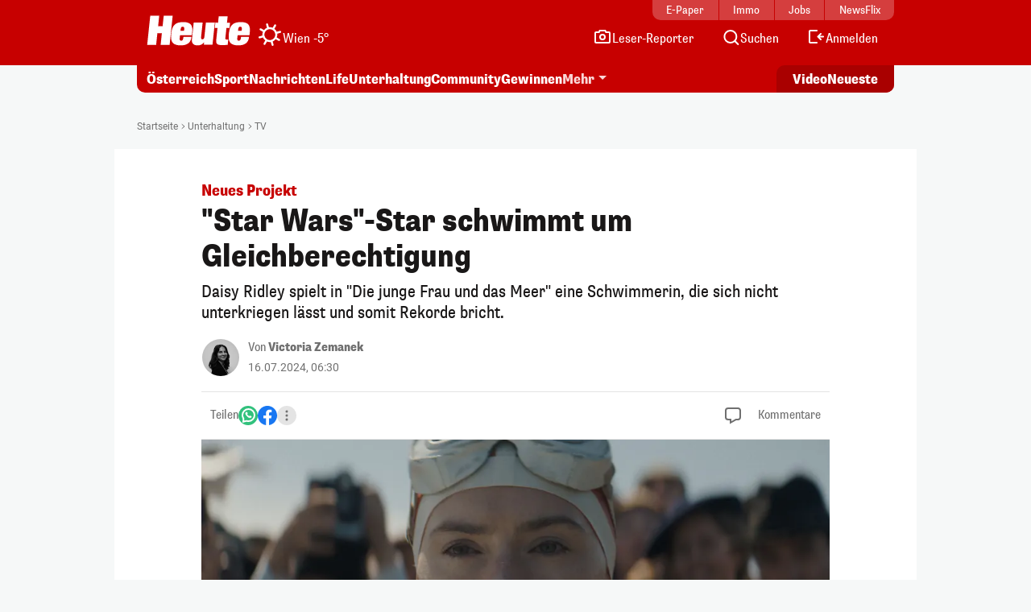

--- FILE ---
content_type: text/html; charset=UTF-8
request_url: https://www.heute.at/s/star-wars-star-schwimmt-um-gleichberechtigung-120047860
body_size: 21390
content:
<!DOCTYPE html><html lang="de"><head><meta charset="utf-8"/><meta http-equiv="X-UA-Compatible" content="IE=10,IE=edge,chrome=1"/><meta name="viewport" content="width=device-width, initial-scale=1, shrink-to-fit=no"/><link rel="icon" type="image/x-icon" href="https://www.heute.at/favicon.ico"/><link rel="shortcut icon" type="image/x-icon" href="https://www.heute.at/favicon.ico"/><link rel="icon" type="image/png" sizes="16x16" href="https://www.heute.at/img/favicon-16x16.png"/><link rel="icon" type="image/png" sizes="32x32" href="https://www.heute.at/img/favicon-32x32.png"/><link rel="icon" type="image/png" sizes="64x64" href="https://www.heute.at/img/favicon-64x64.png"/><link rel="icon" type="image/png" sizes="96x96" href="https://www.heute.at/img/favicon-96x96.png"/><link rel="icon" type="image/png" sizes="128x128" href="https://www.heute.at/img/favicon-128x128.png"/><link rel="apple-touch-icon" href="https://www.heute.at/img/192x192.png"/><link rel="preload" href="https://data-196c083e38.heute.at/iomm/latest/manager/base/es6/bundle.js" as="script" id="IOMmBundle" crossorigin/><link rel="preload" href="https://data-196c083e38.heute.at/iomm/latest/bootstrap/loader.js" as="script" crossorigin/><script type="text/javascript" src="https://data-196c083e38.heute.at/iomm/latest/bootstrap/loader.js" crossorigin></script><link rel="preload" href="/build/fonts/SupriaSans-CondensedRegular_web.woff2" as="font" type="font/woff2" crossorigin/><link rel="preload" href="/build/fonts/SupriaSans-CondensedHeavy_web.woff2" as="font" type="font/woff2" crossorigin/><link rel="preload" href="/build/fonts/roboto-v30-latin-regular.woff2" as="font" type="font/woff2" crossorigin/><meta name="app_url" content="https://www.heute.at"/><meta name="publisher" content="heute.at"/><meta name="distribution" content="Global"/><meta name="page-topic" content="Nachrichten, News"/><meta name="copyright" content="(c) 2026 DJ Digitale Medien GmbH"/><meta property="fb:app_id" content="331040927291567"/><meta property="fb:pages" content="183473669401"/><meta name="coral_root_url" content="https://coral.heute.at"/><meta name="coral_story_url" content="https://www.heute.at"/><meta name="cmp_first_layer_id" content="1238313"/><meta name="foriocon" content="true"/><meta name="abo_cookie" content="__heute.isPURAboUser"/><meta name="abo_accepted_cookie" content="__heute.isPURTermsOfUseAccepted"/><meta name="authenticated_cookie" content="__heute.isAuthenticated"/><meta name="captcha_eu_public_key" content="XbfmNKOvBDIzovaPCOUZ-x-a2308ea9cebdc19216ebb4df9e23a7e705f0c236"/><meta name="google_recaptcha_token" content="6LdbtBcaAAAAAKDW5XFE7CpbVhIlrF7mG852ag3U"/><meta name="supress_tracking" content="0"/><link type="text/css" rel="stylesheet" href="/build/css/story-20260119_1625_g30e5e34.min.css"/><title>Neues Projekt – "Star Wars"-Star schwimmt um Gleichberechtigung | Heute.at</title><meta name="description" content="Daisy Ridley spielt in &quot;Die junge Frau und das Meer&quot; eine Schwimmerin, die sich nicht unterkriegen lässt und somit Rekorde bricht."/><meta name="author" content="VZ"/><meta name="robots" content="index, follow, max-image-preview:large"/><meta name="keywords" content=""/><link rel="canonical" href="https://www.heute.at/s/star-wars-star-schwimmt-um-gleichberechtigung-120047860"/><meta property="og:title" content="&quot;Star Wars&quot;-Star schwimmt um Gleichberechtigung | Heute.at"/><meta property="og:url" content="https://www.heute.at/s/star-wars-star-schwimmt-um-gleichberechtigung-120047860"/><meta property="og:description" content="Daisy Ridley spielt in &quot;Die junge Frau und das Meer&quot; eine Schwimmerin, die sich nicht unterkriegen lässt und somit Rekorde bricht."/><meta property="og:image" content="https://heute-at-prod-images.imgix.net/2024/07/15/e5469e2c-5f00-4b73-ab6c-0696e1a0e22d.jpeg?rect=609%2C0%2C2807%2C1579&w=1200&fm=jpg"/><meta property="og:image:width" content="1200"/><meta property="og:image:height" content="630"/><meta property="twitter:card" content="summary_large_image"/><meta property="twitter:site" content="@heute_at"/><meta property="twitter:title" content="&quot;Star Wars&quot;-Star schwimmt um Gleichberechtigung | Heute.at"/><meta property="twitter:description" content="Daisy Ridley spielt in &quot;Die junge Frau und das Meer&quot; eine Schwimmerin, die sich nicht unterkriegen lässt und somit Rekorde bricht."/><meta property="twitter:image" content="https://heute-at-prod-images.imgix.net/2024/07/15/e5469e2c-5f00-4b73-ab6c-0696e1a0e22d.jpeg?rect=609%2C0%2C2807%2C1579&amp;auto=format"/><meta name="oewa_cp" content="RedCont/KulturUndFreizeit/Sonstiges"/><meta name="page_type" content="story"/><meta name="page_id" content="120047860"/><meta name="page_category_path" content="/tv"/><meta name="page_path" content="/tv/article"/><meta name="gaCategoryName" content=""/><meta name="no_ob_overlay" content="false"/><link rel="preload" as="image" imagesrcset="https://heute-at-prod-images.imgix.net/2024/07/15/e5469e2c-5f00-4b73-ab6c-0696e1a0e22d.jpeg?auto=format%2Ccompress&amp;rect=609%2C0%2C2807%2C1579&amp;w=160 160w, https://heute-at-prod-images.imgix.net/2024/07/15/e5469e2c-5f00-4b73-ab6c-0696e1a0e22d.jpeg?auto=format%2Ccompress&amp;rect=609%2C0%2C2807%2C1579&amp;w=256 256w, https://heute-at-prod-images.imgix.net/2024/07/15/e5469e2c-5f00-4b73-ab6c-0696e1a0e22d.jpeg?auto=format%2Ccompress&amp;rect=609%2C0%2C2807%2C1579&amp;w=300 300w, https://heute-at-prod-images.imgix.net/2024/07/15/e5469e2c-5f00-4b73-ab6c-0696e1a0e22d.jpeg?auto=format%2Ccompress&amp;rect=609%2C0%2C2807%2C1579&amp;w=384 384w, https://heute-at-prod-images.imgix.net/2024/07/15/e5469e2c-5f00-4b73-ab6c-0696e1a0e22d.jpeg?auto=format%2Ccompress&amp;rect=609%2C0%2C2807%2C1579&amp;w=460 460w, https://heute-at-prod-images.imgix.net/2024/07/15/e5469e2c-5f00-4b73-ab6c-0696e1a0e22d.jpeg?auto=format%2Ccompress&amp;rect=609%2C0%2C2807%2C1579&amp;w=620 620w, https://heute-at-prod-images.imgix.net/2024/07/15/e5469e2c-5f00-4b73-ab6c-0696e1a0e22d.jpeg?auto=format%2Ccompress&amp;rect=609%2C0%2C2807%2C1579&amp;w=768 768w, https://heute-at-prod-images.imgix.net/2024/07/15/e5469e2c-5f00-4b73-ab6c-0696e1a0e22d.jpeg?auto=format%2Ccompress&amp;rect=609%2C0%2C2807%2C1579&amp;w=996 996w, https://heute-at-prod-images.imgix.net/2024/07/15/e5469e2c-5f00-4b73-ab6c-0696e1a0e22d.jpeg?auto=format%2Ccompress&amp;rect=609%2C0%2C2807%2C1579&amp;w=1206 1206w, https://heute-at-prod-images.imgix.net/2024/07/15/e5469e2c-5f00-4b73-ab6c-0696e1a0e22d.jpeg?auto=format%2Ccompress&amp;rect=609%2C0%2C2807%2C1579&amp;w=1616 1616w" imagesizes="(max-width: 768px) 100vw, (max-width: 996px) 80vw, 780px"/><script>
    /*
     * __tcfapi stub - needs to be in <head>
     */
    function _typeof(t) {
        return (_typeof =
            'function' == typeof Symbol && 'symbol' == typeof Symbol.iterator
                ? function (t) {
                      return typeof t;
                  }
                : function (t) {
                      return t && 'function' == typeof Symbol && t.constructor === Symbol && t !== Symbol.prototype ? 'symbol' : typeof t;
                  })(t);
    }
    !(function () {
        var t = function () {
            var t,
                e,
                o = [],
                n = window,
                r = n;
            for (; r; ) {
                try {
                    if (r.frames.__tcfapiLocator) {
                        t = r;
                        break;
                    }
                } catch (t) {}
                if (r === n.top) break;
                r = r.parent;
            }
            t ||
                (!(function t() {
                    var e = n.document,
                        o = !!n.frames.__tcfapiLocator;
                    if (!o)
                        if (e.body) {
                            var r = e.createElement('iframe');
                            (r.style.cssText = 'display:none'), (r.name = '__tcfapiLocator'), e.body.appendChild(r);
                        } else setTimeout(t, 5);
                    return !o;
                })(),
                (n.__tcfapi = function () {
                    for (var t = arguments.length, n = new Array(t), r = 0; r <t; r++) n[r] = arguments[r];                     if (!n.length) return o;                     'setGdprApplies' === n[0] ? n.length> 3 && 2 === parseInt(n[1], 10) && 'boolean' == typeof n[3] && ((e = n[3]), 'function' == typeof n[2] && n[2]('set', !0)) : 'ping' === n[0] ? 'function' == typeof n[2] && n[2]({ gdprApplies: e, cmpLoaded: !1, cmpStatus: 'stub' }) : o.push(n);
                }),
                n.addEventListener(
                    'message',
                    function (t) {
                        var e = 'string' == typeof t.data,
                            o = {};
                        if (e)
                            try {
                                o = JSON.parse(t.data);
                            } catch (t) {}
                        else o = t.data;
                        var n = 'object' === _typeof(o) && null !== o ? o.__tcfapiCall : null;
                        n &&
                            window.__tcfapi(
                                n.command,
                                n.version,
                                function (o, r) {
                                    var a = { __tcfapiReturn: { returnValue: o, success: r, callId: n.callId } };
                                    t && t.source && t.source.postMessage && t.source.postMessage(e ? JSON.stringify(a) : a, '*');
                                },
                                n.parameter,
                            );
                    },
                    !1,
                ));
        };
        'undefined' != typeof module ? (module.exports = t) : t();
    })();
</script><style>
    #sp_message_container_1238313 {
    }
</style><script>
        window.dataLayer = window.dataLayer || [];
        var farcaster = {"article_id":120047860,"resourceType":"","category_name":"tv","subcategory_name":"","article_topics":"Daisy Ridley,Star Wars,Disney","article_title":"\"Star Wars\"-Star schwimmt um Gleichberechtigung"};
        if (navigator.userAgent.search('HeuteApp') !== -1) {
            farcaster['resourceType'] = 'app';
        }
        dataLayer.push(farcaster);
   </script><script type="text/javascript" class="consent_content" async data-src="https://functions.adnami.io/api/macro/adsm.macro.www.heute.at.js"></script><script>
    window.ID5EspConfig = {
        partnerId: 1712,
    };
</script><script> let audienzzPageCategoryPath = [];                             audienzzPageCategoryPath = "\/tv".split('/').filter(Boolean);                          window.htag = window.htag || {};             window.htag.que = window.htag.que || [];             window.htag.que.push(() => {
                window.htag.api('1').updateKeywords(() => ({
                    page_category_path: audienzzPageCategoryPath,
                    page_type: ['story'],
                    page_id: ['120047860'],
                }));
            });
       </script><script defer="defer" async="async" class="consent_content" data-src="https://adnz.co/header.js?adTagId=10397"></script></head><body class="story  " data-debug="false"><div class="sticky-top top-wrapper gb-he"><div class="header-wrapper"><nav class="navbar navbar-expand-lg"><div class="container"><div class="top-nav d-md-block"><div class="inner"><div class="flex-fill text-center"><a href="https://epaper.heute.at/titles/heutewien/13000/publications/latest" target="_blank" class="epaper-header-link "> E-Paper</a></div><div class="flex-fill text-center"><a href="https://www.heute.at/immobilien">Immo</a></div><div class="flex-fill text-center"><a href="https://jobs.heute.at/">Jobs</a></div><div class="flex-fill text-center"><a href="https://www.newsflix.at/">NewsFlix</a></div></div></div><div class="middle-nav d-block page-section-center"><div class="inner"><div class="flex-fill d-flex justify-content-start align-items-end"><div><a class="navbar-brand" href="https://www.heute.at" aria-label="Heute.at"><img width="100%" height="100%" src="/img/svg/heute-logo-white.svg" alt="Heute.at"/></a></div><div class="navbar-weather" data-url="https://php.heute.at/wetter/miniweatherwidget/result.json"><a href="https://www.heute.at/wetter" class="d-flex justify-content-start align-items-end"><div><img data-src="/img/weather-icons-white/Icon-Wetter-" alt="Wetter" class="weather-icon"/></div><div class="weather-text d-none d-lg-block"></div></a></div></div><div class="nav-links"><a aria-label="Leser-Reporter" href="/leser-reporter"><svg width="24" height="24" viewBox="0 0 24 24" fill="none" xmlns="http://www.w3.org/2000/svg"><path d="M16.1056 5.44721L16.382 6H17H20C20.5523 6 21 6.44771 21 7V18C21 18.5523 20.5523 19 20 19H4C3.44772 19 3 18.5523 3 18V7C3 6.44772 3.44772 6 4 6H7H7.61803L7.89443 5.44721L8.61803 4L15.382 4L16.1056 5.44721Z" stroke="currentColor" stroke-width="2" stroke-linecap="round"></path><circle cx="12" cy="12" r="3" stroke="currentColor" stroke-width="2"></circle></svg><span class="d-none d-lg-inline-block">Leser-Reporter</span></a></div><div class="nav-links"><a aria-label="Artikelsuche" href="/artikelsuche"><svg width="24" height="24" viewBox="0 0 24 24" fill="none" xmlns="http://www.w3.org/2000/svg"><circle cx="11.8633" cy="11.5" r="7.5" stroke="currentColor" stroke-width="2"></circle><path d="M20.6562 21.7071C21.0467 22.0976 21.6799 22.0976 22.0704 21.7071C22.4609 21.3166 22.4609 20.6834 22.0704 20.2929L20.6562 21.7071ZM18.0704 16.2929L17.3633 15.5858L15.9491 17L16.6562 17.7071L18.0704 16.2929ZM22.0704 20.2929L18.0704 16.2929L16.6562 17.7071L20.6562 21.7071L22.0704 20.2929Z" fill="currentColor"></path></svg><span class="d-none d-lg-inline-block">Suchen</span></a></div><div class="nav-links d-none profil-nav-link"><a aria-label="Profil" href="/profil"><svg width="24" height="24" viewBox="0 0 24 24" fill="none" xmlns="http://www.w3.org/2000/svg"><path d="M20 21C20 15.4772 17.5228 14 12 14C6.47715 14 4 15.4772 4 21" stroke="currentColor" stroke-width="2"></path><circle cx="12" cy="7" r="4" stroke="currentColor" stroke-width="2"></circle></svg><span class="d-inline-block">Profil</span></a></div><div class="nav-links d-lg-none"><a aria-label="Anmelden" href="/profil"><svg width="24" height="24" viewBox="0 0 24 24" fill="none" xmlns="http://www.w3.org/2000/svg"><path d="M20 21C20 15.4772 17.5228 14 12 14C6.47715 14 4 15.4772 4 21" stroke="currentColor" stroke-width="2"></path><circle cx="12" cy="7" r="4" stroke="currentColor" stroke-width="2"></circle></svg><span class="d-none d-lg-inline-block">Anmelden</span></a></div><div class="nav-links d-none d-lg-block anmelden"><a aria-label="Anmelden" href="/profil/login"><svg width="24" height="24" viewBox="0 0 24 24" fill="none" xmlns="http://www.w3.org/2000/svg"><path fill-rule="evenodd" clip-rule="evenodd" d="M13 5L5 5L5 18L13 18C13.5523 18 14 18.4477 14 19C14 19.5523 13.5523 20 13 20H5C3.89543 20 3 19.1046 3 18L3 5C3 3.89543 3.89543 3 5 3L13 3C13.5523 3 14 3.44772 14 4C14 4.55228 13.5523 5 13 5ZM18.7071 7.29289C19.0976 7.68342 19.0976 8.31658 18.7071 8.70711L16.9142 10.5H21C21.5523 10.5 22 10.9477 22 11.5C22 12.0523 21.5523 12.5 21 12.5H16.9142L18.7071 14.2929C19.0976 14.6834 19.0976 15.3166 18.7071 15.7071C18.3166 16.0976 17.6834 16.0976 17.2929 15.7071L13.7929 12.2071C13.4024 11.8166 13.4024 11.1834 13.7929 10.7929L17.2929 7.29289C17.6834 6.90237 18.3166 6.90237 18.7071 7.29289Z" fill="currentColor"></path></svg><span class="d-none d-lg-inline-block">Anmelden</span></a></div><div class="nav-links d-block d-lg-none"><div class="btn-mobile-menu d-flex justify-content-center align-items-center" data-bs-toggle="offcanvas" data-bs-target="#offcanvasMobileMenu" aria-controls="offcanvasMobileMenu"><svg width="24px" height="24px" viewBox="0 0 24 24" fill="none" xmlns="http://www.w3.org/2000/svg"><path d="M20 7H4" stroke="currentColor" stroke-width="2" stroke-linecap="round"></path><path d="M20 11.5H4" stroke="currentColor" stroke-width="2" stroke-linecap="round"></path><path d="M16 16H4" stroke="currentColor" stroke-width="2" stroke-linecap="round"></path></svg></div></div></div></div></div></nav></div><div class="subheader-wrapper"><div class="container"><div class="bottom-nav"><div class="inner"><div class="wrapper-left"><ul><li><a href="/oesterreich">Österreich</a></li><li><a href="/sport">Sport</a></li><li><a href="/nachrichten">Nachrichten</a></li><li class="d-none d-md-block"><a href="/life">Life</a></li><li class="d-none d-lg-block"><a href="/unterhaltung">Unterhaltung</a></li><li class="d-none d-md-block"><a href="/community">Community</a></li><li class="d-none d-lg-block"><a href="/gewinnen">Gewinnen</a></li><li class="dropdown-center dropdown-container d-none d-lg-block"><a class="dropdown-toggle" href="#" role="button" data-bs-toggle="dropdown" aria-expanded="false">Mehr</a><ul class="dropdown-menu"><li><a class="dropdown-item" aria-label="Video" href="/video"><svg width="24" height="24" viewBox="0 0 24 24" fill="none" xmlns="http://www.w3.org/2000/svg"><path d="M7 6.11682C7 5.32566 7.87525 4.84781 8.54076 5.27564L17.6915 11.1583C18.3038 11.5519 18.3038 12.447 17.6915 12.8406L8.54076 18.7232C7.87525 19.1511 7 18.6732 7 17.8821V6.11682Z" stroke="currentColor" stroke-width="2" stroke-linecap="round" stroke-linejoin="round"></path></svg><span>Video</span></a></li><li><a class="dropdown-item" aria-label="Newsletter" href="/newsletter"><svg width="24" height="24" viewBox="0 0 24 24" fill="none" xmlns="http://www.w3.org/2000/svg"><path d="M20 5.00001L3.99999 5.00009C3.44771 5.00009 3 5.44781 3 6.00009V18.4442C3 18.9965 3.44772 19.4442 4 19.4442H20C20.5523 19.4442 21 18.9965 21 18.4442V6.00001C21 5.44772 20.5523 5 20 5.00001Z" stroke="currentColor" stroke-width="2" stroke-linecap="round" stroke-linejoin="round"></path><path d="M20 9.21875L12 13.4678L4 9.21875" stroke="currentColor" stroke-width="2" stroke-linecap="round" stroke-linejoin="round"></path></svg><span>Newsletter</span></a></li><li><a class="dropdown-item" aria-label="Wetter" href="/wetter"><svg width="24" height="24" viewBox="0 0 32 32" fill="none" xmlns="http://www.w3.org/2000/svg"><path d="M28 16L16 16" stroke="currentColor" stroke-width="2.66667" stroke-linecap="round"></path><path d="M16 4L16 16" stroke="currentColor" stroke-width="2.66667" stroke-linecap="round"></path><path d="M7.33268 7.3335L24.6657 24.6667" stroke="currentColor" stroke-width="2.66667" stroke-linecap="round"></path><path d="M24.6667 7.33333L16.0002 16.0003" stroke="currentColor" stroke-width="2.66667" stroke-linecap="round"></path><circle cx="15.9993" cy="16.0001" r="8" fill="#C70000" stroke="currentColor" stroke-width="2.66667"></circle><rect x="2.66602" y="16" width="13.3333" height="10.6667" fill="#C70000"></rect><path d="M16.6667 20L6 20" stroke="currentColor" stroke-width="2.66667" stroke-linecap="round"></path><path d="M14.6667 28L4 28" stroke="currentColor" stroke-width="2.66667" stroke-linecap="round"></path><path d="M15.9993 24L6.66602 24" stroke="currentColor" stroke-width="2.66667" stroke-linecap="round"></path></svg><span>Wetter</span></a></li><li><a class="dropdown-item" aria-label="Artikelsuche" href="/artikelsuche"><svg width="24" height="24" viewBox="0 0 24 24" fill="none" xmlns="http://www.w3.org/2000/svg"><circle cx="11.8633" cy="11.5" r="7.5" stroke="currentColor" stroke-width="2"></circle><path d="M20.6562 21.7071C21.0467 22.0976 21.6799 22.0976 22.0704 21.7071C22.4609 21.3166 22.4609 20.6834 22.0704 20.2929L20.6562 21.7071ZM18.0704 16.2929L17.3633 15.5858L15.9491 17L16.6562 17.7071L18.0704 16.2929ZM22.0704 20.2929L18.0704 16.2929L16.6562 17.7071L20.6562 21.7071L22.0704 20.2929Z" fill="currentColor"></path></svg><span>Suchen</span></a></li><li><a class="dropdown-item" aria-label="Leser-Reporter" href="/leser-reporter"><svg width="24" height="24" viewBox="0 0 24 24" fill="none" xmlns="http://www.w3.org/2000/svg"><path d="M16.1056 5.44721L16.382 6H17H20C20.5523 6 21 6.44771 21 7V18C21 18.5523 20.5523 19 20 19H4C3.44772 19 3 18.5523 3 18V7C3 6.44772 3.44772 6 4 6H7H7.61803L7.89443 5.44721L8.61803 4L15.382 4L16.1056 5.44721Z" stroke="currentColor" stroke-width="2" stroke-linecap="round"></path><circle cx="12" cy="12" r="3" stroke="currentColor" stroke-width="2"></circle></svg><span>Leser-Reporter</span></a></li><li><a class="dropdown-item no-icon" aria-label="Klima & Umwelt" href="/klimaschutz">Klima & Umwelt</a></li><li><a class="dropdown-item no-icon" aria-label="Olympia" href="/sport/olympia">Olympia</a></li><li><a class="dropdown-item no-icon" aria-label="Song Contest" href="/esc">Song Contest</a></li><li><a class="dropdown-item no-icon" aria-label="Deutschland-News" href="/deutschland">Deutschland-News</a></li><li><a class="dropdown-item no-icon" aria-label="St. Pölten Wahl" href="/stpoelten-wahl-2026">St. Pölten Wahl</a></li><li><a class="dropdown-item no-icon" aria-label="Jetzt im Kino" href="/kino/filme">Jetzt im Kino</a></li><li><a class="dropdown-item no-icon" aria-label="TV-Programm" href="/tv">TV-Programm</a></li><li><a class="dropdown-item no-icon" aria-label="Sicherheit am Schulweg" href="/sicherheit-am-schulweg">Sicherheit am Schulweg</a></li><li><a class="dropdown-item no-icon" aria-label="Kleine leisten Großes" href="/kleine-leisten-grosses">Kleine leisten Großes</a></li><li><a class="dropdown-item no-icon highlighted" aria-label="Sozial sicher in Wien" href="/sozialesicherheitwien"> Sozial sicher in Wien <div class="small">präsentiert vom FSW</div></a></li><li><a class="dropdown-item no-icon" aria-label="Horoskop" href="/horoskop">Horoskop</a></li><li><a class="dropdown-item no-icon" aria-label="EssenHeute" href="/essen-heute">EssenHeute</a></li><li><a class="dropdown-item no-icon" aria-label="Tiere" href="/tiere">Tiere</a></li><li><hr class="dropdown-divider"/></li><li><div class="dropdown-headline">Social Media</div><ul class="list-group list-group-horizontal social-icons"><li><a title="Facebook" aria-label="Facebook" target="_blank" href="https://www.facebook.com/heute"><svg width="24" height="24" viewBox="0 0 24 24" fill="none" xmlns="http://www.w3.org/2000/svg"><path d="M17 1H14C12.6739 1 11.4021 1.52678 10.4645 2.46447C9.52678 3.40215 9 4.67392 9 6V9H6V13H9V21H13V13H16L17 9H13V6C13 5.73478 13.1054 5.48043 13.2929 5.29289C13.4804 5.10536 13.7348 5 14 5H17V1Z" stroke="currentColor" stroke-width="2" stroke-linecap="round" stroke-linejoin="round"></path></svg></a></li><li><a title="Twitter" aria-label="Twitter" target="_blank" href="https://twitter.com/heute_at"><svg xmlns="http://www.w3.org/2000/svg" width="24" height="24" viewBox="0 0 24 24"><path fill="currentColor" fill-rule="nonzero" d="M13.65 10.47 20.93 2h-1.72l-6.33 7.35L7.83 2H2l7.64 11.12L2 22h1.73l6.68-7.77L15.74 22h5.83l-7.92-11.53Zm-2.37 2.75-.77-1.11L4.35 3.3H7l4.97 7.11.78 1.1 6.46 9.25h-2.66l-5.27-7.54Z"></path></svg></a></li><li><a title="Instagram" aria-label="Instagram" target="_blank" href="https://www.instagram.com/heute.at/"><svg width="24" height="24" viewBox="0 0 24 24" fill="none" xmlns="http://www.w3.org/2000/svg"><path d="M17 2H7C4.23858 2 2 4.23858 2 7V17C2 19.7614 4.23858 22 7 22H17C19.7614 22 22 19.7614 22 17V7C22 4.23858 19.7614 2 17 2Z" stroke="currentColor" stroke-width="2" stroke-linecap="round" stroke-linejoin="round"></path><path d="M16.0002 11.3703C16.1236 12.2025 15.9815 13.0525 15.594 13.7993C15.2065 14.5461 14.5933 15.1517 13.8418 15.53C13.0903 15.9082 12.2386 16.0399 11.408 15.9062C10.5773 15.7726 9.80996 15.3804 9.21503 14.7855C8.62011 14.1905 8.22793 13.4232 8.09426 12.5925C7.9606 11.7619 8.09226 10.9102 8.47052 10.1587C8.84878 9.40716 9.45438 8.79404 10.2012 8.40654C10.948 8.01904 11.7979 7.87689 12.6302 8.0003C13.4791 8.12619 14.265 8.52176 14.8719 9.12861C15.4787 9.73545 15.8743 10.5214 16.0002 11.3703Z" stroke="currentColor" stroke-width="2" stroke-linecap="round" stroke-linejoin="round"></path><path d="M19.0326 5.81035C19.0635 6.01841 19.028 6.2309 18.9311 6.4176C18.8342 6.6043 18.6809 6.7557 18.493 6.85027C18.3052 6.94483 18.0923 6.97775 17.8846 6.94433C17.6769 6.91091 17.4851 6.81287 17.3364 6.66414C17.1876 6.51541 17.0896 6.32357 17.0562 6.1159C17.0227 5.90824 17.0557 5.69532 17.1502 5.50744C17.2448 5.31956 17.3962 5.16628 17.5829 5.06941C17.7696 4.97253 17.9821 4.937 18.1901 4.96785C18.4024 4.99932 18.5989 5.09821 18.7506 5.24993C18.9023 5.40164 19.0012 5.59812 19.0326 5.81035Z" fill="currentColor"></path></svg></a></li><li><a title="TikTok" aria-label="TikTok" target="_blank" href="https://www.tiktok.com/@heute.at"><svg width="24" height="24" viewBox="0 0 24 24" fill="none" xmlns="http://www.w3.org/2000/svg"><path d="M17.0142 5.17789C17.6915 5.94144 18.5933 6.47079 19.5901 6.69H19.6301C19.9591 6.75787 20.2942 6.79139 20.6301 6.79V10.19C18.9202 10.1956 17.2516 9.66395 15.8601 8.67V15.67C15.857 16.9271 15.4803 18.1548 14.7778 19.1973C14.0753 20.2397 13.0787 21.0498 11.9148 21.5246C10.7509 21.9994 9.47204 22.1175 8.24084 21.8638C7.00964 21.6101 5.88163 20.9962 5.00015 20.1C4.14006 19.2191 3.5555 18.1066 3.31806 16.8986C3.08062 15.6905 3.20061 14.4395 3.66332 13.2986C4.12604 12.1578 4.91139 11.1766 5.92323 10.4753C6.93506 9.77393 8.12946 9.38288 9.36015 9.35L9.48014 12.77C8.94088 12.7681 8.41184 12.9172 7.95286 13.2003C7.49388 13.4834 7.12326 13.8892 6.88292 14.372C6.64259 14.8548 6.54212 15.3951 6.59287 15.932C6.64363 16.4689 6.84359 16.9808 7.17015 17.41C7.53464 17.8948 8.04244 18.2527 8.62162 18.4329C9.2008 18.6131 9.82199 18.6065 10.3972 18.414C10.9724 18.2215 11.4725 17.8529 11.8266 17.3604C12.1807 16.868 12.3708 16.2766 12.3701 15.67V2H15.8201V2.44C15.9189 3.45587 16.3369 4.41435 17.0142 5.17789Z" stroke="currentColor" stroke-width="2" stroke-linejoin="round"></path></svg></a></li><li><a title="YouTube" aria-label="YouTube" target="_blank" href="https://www.youtube.com/user/tageszeitungheute"><svg width="24" height="24" viewBox="0 0 24 24" fill="none" xmlns="http://www.w3.org/2000/svg"><path d="M22.5401 6.42C22.4213 5.94541 22.1794 5.51057 21.8387 5.15941C21.4981 4.80824 21.0708 4.55318 20.6001 4.42C18.8801 4 12.0001 4 12.0001 4C12.0001 4 5.12008 4 3.40008 4.46C2.92933 4.59318 2.50206 4.84824 2.16143 5.19941C1.8208 5.55057 1.57887 5.98541 1.46008 6.46C1.1453 8.20556 0.991319 9.97631 1.00008 11.75C0.988863 13.537 1.14285 15.3213 1.46008 17.08C1.59104 17.5398 1.83839 17.9581 2.17823 18.2945C2.51806 18.6308 2.9389 18.8738 3.40008 19C5.12008 19.46 12.0001 19.46 12.0001 19.46C12.0001 19.46 18.8801 19.46 20.6001 19C21.0708 18.8668 21.4981 18.6118 21.8387 18.2606C22.1794 17.9094 22.4213 17.4746 22.5401 17C22.8524 15.2676 23.0064 13.5103 23.0001 11.75C23.0113 9.96295 22.8573 8.1787 22.5401 6.42Z" stroke="currentColor" stroke-width="2" stroke-linecap="round" stroke-linejoin="round"></path><path d="M9.75 15.02L15.5 11.75L9.75 8.47998V15.02Z" stroke="currentColor" stroke-width="2" stroke-linecap="round" stroke-linejoin="round"></path></svg></a></li></ul></li><li><hr class="dropdown-divider"/></li><li><ul class="list-group list-group-horizontal heute-icons"><li><a title="Heute Kino" aria-label="Heute Kino" href="/kino"><img width="83" height="14" src="/img/svg/heute-kino.svg" alt="Heute Kino"/></a></li><li><a title="Heute Jobs" aria-label="Heute Jobs" href="https://jobs.heute.at"><img width="83" height="14" src="/img/svg/heute-jobs.svg" alt="Heute Jobs"/></a></li><li><a title="Heute TV" aria-label="Heute TV" href="/tv"><img width="83" height="14" src="/img/svg/heute-tv.svg" alt="Heute TV"/></a></li></ul></li></ul></li></ul></div><div class="wrapper-right"><ul><li class="d-none d-md-block"><a href="/video" aria-label="Alle Videos ansehen"><span class="screen-reader-only">Alle</span> Video <span class="screen-reader-only">s ansehen</span></a></li><li><a href="/neueste" aria-label="Alle neuesten Artikel lesen"> Neueste <span class="screen-reader-only">Artikel lesen</span></a></li></ul></div></div></div></div></div><div class="offcanvas offcanvas-end d-lg-none" tabindex="-1" id="offcanvasMobileMenu"><div class="offcanvas-body"><ul><li><a aria-label="Startseite" href="/"><svg width="24" height="24" viewBox="0 0 24 24" fill="none" xmlns="http://www.w3.org/2000/svg"><path d="M4.32732 10.03C4.11885 10.2195 4 10.4882 4 10.7699V18.9436C4 19.4959 4.44772 19.9436 5 19.9436H19C19.5523 19.9436 20 19.4959 20 18.9436V10.7699C20 10.4882 19.8812 10.2195 19.6727 10.03L12.6727 3.66623C12.2913 3.31947 11.7087 3.31947 11.3273 3.66623L4.32732 10.03Z" stroke="currentColor" stroke-width="2" stroke-linecap="round" stroke-linejoin="round"></path></svg><span>Startseite</span></a></li><li><a aria-label="Wetter" href="/wetter"><svg width="24" height="24" viewBox="0 0 32 32" fill="none" xmlns="http://www.w3.org/2000/svg"><path d="M28 16L16 16" stroke="currentColor" stroke-width="2.66667" stroke-linecap="round"></path><path d="M16 4L16 16" stroke="currentColor" stroke-width="2.66667" stroke-linecap="round"></path><path d="M7.33268 7.3335L24.6657 24.6667" stroke="currentColor" stroke-width="2.66667" stroke-linecap="round"></path><path d="M24.6667 7.33333L16.0002 16.0003" stroke="currentColor" stroke-width="2.66667" stroke-linecap="round"></path><circle cx="15.9993" cy="16.0001" r="8" fill="#C70000" stroke="currentColor" stroke-width="2.66667"></circle><rect x="2.66602" y="16" width="13.3333" height="10.6667" fill="#C70000"></rect><path d="M16.6667 20L6 20" stroke="currentColor" stroke-width="2.66667" stroke-linecap="round"></path><path d="M14.6667 28L4 28" stroke="currentColor" stroke-width="2.66667" stroke-linecap="round"></path><path d="M15.9993 24L6.66602 24" stroke="currentColor" stroke-width="2.66667" stroke-linecap="round"></path></svg><span>Wetter</span></a></li><li><a aria-label="Artikelsuche" href="/artikelsuche"><svg width="24" height="24" viewBox="0 0 24 24" fill="none" xmlns="http://www.w3.org/2000/svg"><circle cx="11.8633" cy="11.5" r="7.5" stroke="currentColor" stroke-width="2"></circle><path d="M20.6562 21.7071C21.0467 22.0976 21.6799 22.0976 22.0704 21.7071C22.4609 21.3166 22.4609 20.6834 22.0704 20.2929L20.6562 21.7071ZM18.0704 16.2929L17.3633 15.5858L15.9491 17L16.6562 17.7071L18.0704 16.2929ZM22.0704 20.2929L18.0704 16.2929L16.6562 17.7071L20.6562 21.7071L22.0704 20.2929Z" fill="currentColor"></path></svg><span>Suchen</span></a></li><li><a aria-label="Leser-Reporter" href="/leser-reporter"><svg width="24" height="24" viewBox="0 0 24 24" fill="none" xmlns="http://www.w3.org/2000/svg"><path d="M16.1056 5.44721L16.382 6H17H20C20.5523 6 21 6.44771 21 7V18C21 18.5523 20.5523 19 20 19H4C3.44772 19 3 18.5523 3 18V7C3 6.44772 3.44772 6 4 6H7H7.61803L7.89443 5.44721L8.61803 4L15.382 4L16.1056 5.44721Z" stroke="currentColor" stroke-width="2" stroke-linecap="round"></path><circle cx="12" cy="12" r="3" stroke="currentColor" stroke-width="2"></circle></svg><span>Leser-Reporter</span></a></li><li class="d-none profil-nav-link"><a aria-label="Mein Profil" href="/profil"><svg width="24" height="24" viewBox="0 0 24 24" fill="none" xmlns="http://www.w3.org/2000/svg"><path d="M20 21C20 15.4772 17.5228 14 12 14C6.47715 14 4 15.4772 4 21" stroke="currentColor" stroke-width="2"></path><circle cx="12" cy="7" r="4" stroke="currentColor" stroke-width="2"></circle></svg><span>Mein Profil</span></a></li><li class="anmelden"><a aria-label="Anmelden" href="/profil/login"><svg width="24" height="24" viewBox="0 0 24 24" fill="none" xmlns="http://www.w3.org/2000/svg"><path fill-rule="evenodd" clip-rule="evenodd" d="M13 5L5 5L5 18L13 18C13.5523 18 14 18.4477 14 19C14 19.5523 13.5523 20 13 20H5C3.89543 20 3 19.1046 3 18L3 5C3 3.89543 3.89543 3 5 3L13 3C13.5523 3 14 3.44772 14 4C14 4.55228 13.5523 5 13 5ZM18.7071 7.29289C19.0976 7.68342 19.0976 8.31658 18.7071 8.70711L16.9142 10.5H21C21.5523 10.5 22 10.9477 22 11.5C22 12.0523 21.5523 12.5 21 12.5H16.9142L18.7071 14.2929C19.0976 14.6834 19.0976 15.3166 18.7071 15.7071C18.3166 16.0976 17.6834 16.0976 17.2929 15.7071L13.7929 12.2071C13.4024 11.8166 13.4024 11.1834 13.7929 10.7929L17.2929 7.29289C17.6834 6.90237 18.3166 6.90237 18.7071 7.29289Z" fill="currentColor"></path></svg><span>Anmelden</span></a></li><li><hr class="ul-divider"/></li><li><a aria-label="Alle neuesten Artikel lesen" href="/neueste"><svg width="24" height="24" viewBox="0 0 24 24" fill="none" xmlns="http://www.w3.org/2000/svg"><path d="M21 12C21 7.02944 16.9706 3 12 3C7.02944 3 3 7.02944 3 12C3 16.9706 7.02944 21 12 21C14.2825 21 16.3666 20.1503 17.9531 18.75M17.9531 18.75L17.85 21M17.9531 18.75L15.6 18.3" stroke="currentColor" stroke-width="2" stroke-linecap="round" stroke-linejoin="round"></path><path d="M11 7.5V13L14.6667 14.8333" stroke="currentColor" stroke-width="2" stroke-linecap="round" stroke-linejoin="round"></path></svg><span> Neueste <span class="screen-reader-only">neue Artikel lesen</span></span></a></li><li><a class="no-icon" aria-label="Österreich" href="/oesterreich">Österreich</a></li><li><a class="no-icon" aria-label="Klima & Umwelt" href="/klimaschutz">Klima & Umwelt</a></li><li><a class="no-icon" aria-label="Olympia" href="/sport/olympia">Olympia</a></li><li><a class="no-icon" aria-label="Song Contest" href="/esc">Song Contest</a></li><li><a class="no-icon" aria-label="Deutschland" href="/deutschland">Deutschland</a></li><li><a class="no-icon" aria-label="St. Pölten Wahl" href="/stpoelten-wahl-2026">St. Pölten Wahl</a></li><li><a class="no-icon" aria-label="Nachrichten" href="/nachrichten">Nachrichten</a></li><li><a class="no-icon" aria-label="Sport" href="/sport">Sport</a></li><li><a class="no-icon" aria-label="Motor" href="/life/motor">Motor</a></li><li><a class="no-icon" aria-label="Life" href="/life">Life</a></li><li><a class="no-icon" aria-label="Unterhaltung" href="/unterhaltung">Unterhaltung</a></li><li><a class="no-icon" aria-label="Community" href="/community">Community</a></li><li><a class="no-icon" aria-label="Immobilien" href="https://www.heute.at/immobilien">Immobilien</a></li><li><a class="no-icon menu-opacity" aria-label="Jetzt im Kino" href="/kino/filme">Jetzt im Kino</a></li><li><a class="no-icon menu-opacity" aria-label="TV-Programm" href="/tv">TV-Programm</a></li><li><a class="no-icon menu-opacity" aria-label="Influencer-Award" href="/community/influencer">Influencer-Award</a></li><li><a class="no-icon menu-opacity" aria-label="Kleine leisten Großes" href="/kleine-leisten-grosses">Kleine leisten Großes</a></li><li><a class="no-icon highlighted" aria-label="Sozial sicher in Wien" href="/sozialesicherheitwien"> Sozial sicher in Wien <div class="small">präsentiert vom FSW</div></a></li><li><a class="no-icon menu-opacity" aria-label="Horoskop" href="/horoskop">Horoskop</a></li><li><a class="no-icon menu-opacity" aria-label="EssenHeute" href="/essen-heute">EssenHeute</a></li><li><a class="no-icon menu-opacity" aria-label="Tiere" href="/tiere">Tiere</a></li><li><a aria-label="Videos" href="/video"><svg width="24" height="24" viewBox="0 0 24 24" fill="none" xmlns="http://www.w3.org/2000/svg"><path d="M7 6.11682C7 5.32566 7.87525 4.84781 8.54076 5.27564L17.6915 11.1583C18.3038 11.5519 18.3038 12.447 17.6915 12.8406L8.54076 18.7232C7.87525 19.1511 7 18.6732 7 17.8821V6.11682Z" stroke="currentColor" stroke-width="2" stroke-linecap="round" stroke-linejoin="round"></path></svg><span>Videos</span></a></li><li><a aria-label="Gewinnspiele" href="/gewinnspiele"><svg width="24" height="24" viewBox="0 0 24 24" fill="none" xmlns="http://www.w3.org/2000/svg"><path d="M8.35966 12.7699C9.36927 13.5416 10.6311 14 12 14C13.3689 14 14.6307 13.5416 15.6403 12.7699M8.35966 12.7699C6.92529 11.6735 6 9.94481 6 8C6 4.68629 8.68629 2 12 2C15.3137 2 18 4.68629 18 8C18 9.94481 17.0747 11.6735 15.6403 12.7699M8.35966 12.7699L7 21.5L11.5 18L17 21.5L15.6403 12.7699" stroke="currentColor" stroke-width="2" stroke-linecap="round" stroke-linejoin="round"></path></svg><span>Gewinnspiele</span></a></li><li><hr class="ul-divider"/></li><li><a aria-label="E-Paper" href="https://epaper.heute.at/titles/heutewien/13000/publications/latest" target="_blank" class="epaper-menu-link "><svg width="24" height="24" viewBox="0 0 24 24" fill="none" xmlns="http://www.w3.org/2000/svg"><path d="M2 5H8C9.06087 5 10.0783 5.42143 10.8284 6.17157C11.5786 6.92172 12 7.93913 12 9V23C12 22.2044 11.6839 21.4413 11.1213 20.8787C10.5587 20.3161 9.79565 20 9 20H2V5Z" stroke="currentColor" stroke-width="2" stroke-linecap="round" stroke-linejoin="round"></path><path d="M22 5H16C14.9391 5 13.9217 5.42143 13.1716 6.17157C12.4214 6.92172 12 7.93913 12 9V23C12 22.2044 12.3161 21.4413 12.8787 20.8787C13.4413 20.3161 14.2044 20 15 20H22V5Z" stroke="currentColor" stroke-width="2" stroke-linecap="round" stroke-linejoin="round"></path></svg><span> E-Paper</span></a></li><li><a aria-label="Newsletter" href="/newsletter"><svg width="24" height="24" viewBox="0 0 24 24" fill="none" xmlns="http://www.w3.org/2000/svg"><path d="M20 5.00001L3.99999 5.00009C3.44771 5.00009 3 5.44781 3 6.00009V18.4442C3 18.9965 3.44772 19.4442 4 19.4442H20C20.5523 19.4442 21 18.9965 21 18.4442V6.00001C21 5.44772 20.5523 5 20 5.00001Z" stroke="currentColor" stroke-width="2" stroke-linecap="round" stroke-linejoin="round"></path><path d="M20 9.21875L12 13.4678L4 9.21875" stroke="currentColor" stroke-width="2" stroke-linecap="round" stroke-linejoin="round"></path></svg><span>Newsletter</span></a></li><li><hr class="ul-divider"/></li><li><div class="ul-headline">Social Media</div><ul class="list-group list-group-horizontal social-icons"><li><a title="Facebook" aria-label="Facebook" target="_blank" href="https://www.facebook.com/heute"><svg width="24" height="24" viewBox="0 0 24 24" fill="none" xmlns="http://www.w3.org/2000/svg"><path d="M17 1H14C12.6739 1 11.4021 1.52678 10.4645 2.46447C9.52678 3.40215 9 4.67392 9 6V9H6V13H9V21H13V13H16L17 9H13V6C13 5.73478 13.1054 5.48043 13.2929 5.29289C13.4804 5.10536 13.7348 5 14 5H17V1Z" stroke="currentColor" stroke-width="2" stroke-linecap="round" stroke-linejoin="round"></path></svg></a></li><li><a title="Twitter" aria-label="Twitter" target="_blank" href="https://twitter.com/heute_at"><svg xmlns="http://www.w3.org/2000/svg" width="24" height="24" viewBox="0 0 24 24"><path fill="currentColor" fill-rule="nonzero" d="M13.65 10.47 20.93 2h-1.72l-6.33 7.35L7.83 2H2l7.64 11.12L2 22h1.73l6.68-7.77L15.74 22h5.83l-7.92-11.53Zm-2.37 2.75-.77-1.11L4.35 3.3H7l4.97 7.11.78 1.1 6.46 9.25h-2.66l-5.27-7.54Z"></path></svg></a></li><li><a title="Instagram" aria-label="Instagram" target="_blank" href="https://www.instagram.com/heute.at/"><svg width="24" height="24" viewBox="0 0 24 24" fill="none" xmlns="http://www.w3.org/2000/svg"><path d="M17 2H7C4.23858 2 2 4.23858 2 7V17C2 19.7614 4.23858 22 7 22H17C19.7614 22 22 19.7614 22 17V7C22 4.23858 19.7614 2 17 2Z" stroke="currentColor" stroke-width="2" stroke-linecap="round" stroke-linejoin="round"></path><path d="M16.0002 11.3703C16.1236 12.2025 15.9815 13.0525 15.594 13.7993C15.2065 14.5461 14.5933 15.1517 13.8418 15.53C13.0903 15.9082 12.2386 16.0399 11.408 15.9062C10.5773 15.7726 9.80996 15.3804 9.21503 14.7855C8.62011 14.1905 8.22793 13.4232 8.09426 12.5925C7.9606 11.7619 8.09226 10.9102 8.47052 10.1587C8.84878 9.40716 9.45438 8.79404 10.2012 8.40654C10.948 8.01904 11.7979 7.87689 12.6302 8.0003C13.4791 8.12619 14.265 8.52176 14.8719 9.12861C15.4787 9.73545 15.8743 10.5214 16.0002 11.3703Z" stroke="currentColor" stroke-width="2" stroke-linecap="round" stroke-linejoin="round"></path><path d="M19.0326 5.81035C19.0635 6.01841 19.028 6.2309 18.9311 6.4176C18.8342 6.6043 18.6809 6.7557 18.493 6.85027C18.3052 6.94483 18.0923 6.97775 17.8846 6.94433C17.6769 6.91091 17.4851 6.81287 17.3364 6.66414C17.1876 6.51541 17.0896 6.32357 17.0562 6.1159C17.0227 5.90824 17.0557 5.69532 17.1502 5.50744C17.2448 5.31956 17.3962 5.16628 17.5829 5.06941C17.7696 4.97253 17.9821 4.937 18.1901 4.96785C18.4024 4.99932 18.5989 5.09821 18.7506 5.24993C18.9023 5.40164 19.0012 5.59812 19.0326 5.81035Z" fill="currentColor"></path></svg></a></li><li><a title="TikTok" aria-label="TikTok" target="_blank" href="https://www.tiktok.com/@heute.at"><svg width="24" height="24" viewBox="0 0 24 24" fill="none" xmlns="http://www.w3.org/2000/svg"><path d="M17.0142 5.17789C17.6915 5.94144 18.5933 6.47079 19.5901 6.69H19.6301C19.9591 6.75787 20.2942 6.79139 20.6301 6.79V10.19C18.9202 10.1956 17.2516 9.66395 15.8601 8.67V15.67C15.857 16.9271 15.4803 18.1548 14.7778 19.1973C14.0753 20.2397 13.0787 21.0498 11.9148 21.5246C10.7509 21.9994 9.47204 22.1175 8.24084 21.8638C7.00964 21.6101 5.88163 20.9962 5.00015 20.1C4.14006 19.2191 3.5555 18.1066 3.31806 16.8986C3.08062 15.6905 3.20061 14.4395 3.66332 13.2986C4.12604 12.1578 4.91139 11.1766 5.92323 10.4753C6.93506 9.77393 8.12946 9.38288 9.36015 9.35L9.48014 12.77C8.94088 12.7681 8.41184 12.9172 7.95286 13.2003C7.49388 13.4834 7.12326 13.8892 6.88292 14.372C6.64259 14.8548 6.54212 15.3951 6.59287 15.932C6.64363 16.4689 6.84359 16.9808 7.17015 17.41C7.53464 17.8948 8.04244 18.2527 8.62162 18.4329C9.2008 18.6131 9.82199 18.6065 10.3972 18.414C10.9724 18.2215 11.4725 17.8529 11.8266 17.3604C12.1807 16.868 12.3708 16.2766 12.3701 15.67V2H15.8201V2.44C15.9189 3.45587 16.3369 4.41435 17.0142 5.17789Z" stroke="currentColor" stroke-width="2" stroke-linejoin="round"></path></svg></a></li><li><a title="YouTube" aria-label="YouTube" target="_blank" href="https://www.youtube.com/user/tageszeitungheute"><svg width="24" height="24" viewBox="0 0 24 24" fill="none" xmlns="http://www.w3.org/2000/svg"><path d="M22.5401 6.42C22.4213 5.94541 22.1794 5.51057 21.8387 5.15941C21.4981 4.80824 21.0708 4.55318 20.6001 4.42C18.8801 4 12.0001 4 12.0001 4C12.0001 4 5.12008 4 3.40008 4.46C2.92933 4.59318 2.50206 4.84824 2.16143 5.19941C1.8208 5.55057 1.57887 5.98541 1.46008 6.46C1.1453 8.20556 0.991319 9.97631 1.00008 11.75C0.988863 13.537 1.14285 15.3213 1.46008 17.08C1.59104 17.5398 1.83839 17.9581 2.17823 18.2945C2.51806 18.6308 2.9389 18.8738 3.40008 19C5.12008 19.46 12.0001 19.46 12.0001 19.46C12.0001 19.46 18.8801 19.46 20.6001 19C21.0708 18.8668 21.4981 18.6118 21.8387 18.2606C22.1794 17.9094 22.4213 17.4746 22.5401 17C22.8524 15.2676 23.0064 13.5103 23.0001 11.75C23.0113 9.96295 22.8573 8.1787 22.5401 6.42Z" stroke="currentColor" stroke-width="2" stroke-linecap="round" stroke-linejoin="round"></path><path d="M9.75 15.02L15.5 11.75L9.75 8.47998V15.02Z" stroke="currentColor" stroke-width="2" stroke-linecap="round" stroke-linejoin="round"></path></svg></a></li></ul></li><li><hr class="ul-divider"/></li><li><ul class="list-group list-group-horizontal heute-icons"><li><a class="nav-link" title="Heute Kino" aria-label="Heute Kino" href="/kino"><img width="114px" height="19px" src="/img/svg/heute-kino.svg" alt="Heute Kino"/></a></li><li><a class="nav-link" title="Heute Jobs" aria-label="Heute Jobs" href="https://jobs.heute.at"><img width="129px" height="28px" src="/img/svg/heute-jobs.svg" alt="Heute Jobs"/></a></li><li><a class="nav-link" title="Heute TV" aria-label="Heute TV" href="/tv"><img width="92px" height="19px" src="/img/svg/heute-tv.svg" alt="Heute TV"/></a></li></ul></li></ul></div></div></div><div class="ad-desktop-wrapper ad-outside-right"><div id="adnz_halfpage_2" data-ad-section="" data-ad-position="outside-right" data-device="desktop" class="ad ad-desktop"></div></div><div class="content-wrapper"><div class="ad-desktop-wrapper ad-inside-full-top  adnz-inside-full-top-wrapper "><div id="adnz_billboard_1" data-ad-section="" data-ad-position="inside-full-top" data-device="desktop" class="ad ad-desktop"></div></div><div class="ad-desktop-wrapper ad-left-ad ad-inside-third-pos1"><div id="adnz_halfpage_1" data-ad-section="" data-ad-position="inside-third-pos1" data-device="desktop" class="ad ad-desktop"></div></div><div class="container"><div class="breadcrumbs"><a href="/">Startseite</a><svg width="12" height="12" viewBox="0 0 12 12" fill="none" xmlns="http://www.w3.org/2000/svg"><path d="M5 3.5L8 6L5 8.5" stroke="currentColor" stroke-linecap="round" stroke-linejoin="round"></path></svg><a href="/unterhaltung">Unterhaltung</a><svg width="12" height="12" viewBox="0 0 12 12" fill="none" xmlns="http://www.w3.org/2000/svg"><path d="M5 3.5L8 6L5 8.5" stroke="currentColor" stroke-linecap="round" stroke-linejoin="round"></path></svg><a href="/tv">TV</a></div></div><div class="story-container container"><div class="row"><div class="col-12"><div class="story-wrapper"><div class="story-header gb-storycnt"><div class="row"><div class="col-12"><div class="pre-headline raw">Neues Projekt</div><h1 class="headline raw">"Star Wars"-Star schwimmt um Gleichberechtigung</h1><div class="sub-headline raw">Daisy Ridley spielt in "Die junge Frau und das Meer" eine Schwimmerin, die sich nicht unterkriegen lässt und somit Rekorde bricht.</div><div class="author-wrapper author-one gb-auip"><div class="author-info"><div><a href="/a/victoria-zemanek-120029246"><img src="https://heute-at-prod-images.imgix.net/2024/04/04/62ad5288-053a-4e30-bd2a-c0a65c73068f.jpeg?rect=0%2C0%2C3107%2C3107&amp;auto=format&amp;w=82" alt="Victoria Zemanek" decoding="async" class="author-image"/></a></div><div><div class="author-name"> Von <a href="/a/victoria-zemanek-120029246"> Victoria Zemanek</a></div><div class="author-time">16.07.2024, 06:30</div></div></div></div><div class="socialbar-container"><div class="socialbar-wrapper gb-sba col-12 mx-auto"><div class="inner"><div class="social-share"><ul class="d-flex justify-content-start align-items-center"><li>Teilen</li><li><a href="whatsapp://send?text=%22Star+Wars%22-Star+schwimmt+um+Gleichberechtigung https%3A%2F%2Fwww.heute.at%2Fs%2Fstar-wars-star-schwimmt-um-gleichberechtigung-120047860" target="_blank" rel="noopener noreferrer" aria-label="WhatsApp"><img width="24" height="24" src="/img/svg/whatsapp-color.svg" alt="WhatsApp"/></a></li><li><a href="https://www.facebook.com/sharer/sharer.php?u=https%3A%2F%2Fwww.heute.at%2Fs%2Fstar-wars-star-schwimmt-um-gleichberechtigung-120047860" target="_blank" rel="noopener noreferrer" aria-label="Facebook"><img width="24" height="24" src="/img/svg/facebook-color.svg" alt="Facebook"/></a></li><li><button id="social-dialog-button" type="button" data-action="show-modal" data-state="closed" aria-label="Teilen" aria-expanded="false" aria-haspopup="dialog"><div class="sc-beqWaB ijsxQi"><svg width="24" height="24" viewBox="0 0 24 24" fill="none" xmlns="http://www.w3.org/2000/svg"><g clip-path="url(#clip0_2052_916)"><circle cx="1.5" cy="1.5" r="1.5" transform="matrix(1 0 0 -1 10.5 8.5)" fill="currentColor"></circle><circle cx="1.5" cy="1.5" r="1.5" transform="matrix(1 0 0 -1 10.5 13.5)" fill="currentColor"></circle><circle cx="1.5" cy="1.5" r="1.5" transform="matrix(1 0 0 -1 10.5 18.5)" fill="currentColor"></circle></g><defs><clipPath id="clip0_2052_916"><rect width="24" height="24"></rect></clipPath></defs></svg></div></button></li></ul><dialog class="social-dialog" id="social-dialog" role="dialog" aria-labelledby="Teilen" aria-hidden="true" tabindex="-1" onmousedown="event.target==this && (this.close(), document.body.classList.remove('no-scrolling'))"><svg fill="#FFFFFF" aria-hidden="true" width="15" height="13" viewBox="0 0 13 13"><path clip-path="url(#:rb:)" fill="none" stroke="#707070" stroke-width="3" d="M0,0 H13 L6.5,7 Q6.5,7 6.5,7 Z"></path><path stroke="#FFFFFF" d="M0,0 H13 L6.5,7 Q6.5,7 6.5,7 Z"></path><clipPath id=":rb:"><rect x="-1" y="1" width="15" height="13"></rect></clipPath></svg><div><a href="https://t.me/share/url?url=https%3A%2F%2Fwww.heute.at%2Fs%2Fstar-wars-star-schwimmt-um-gleichberechtigung-120047860" target="_blank" rel="noopener noreferrer" aria-label="Telegram"><img width="24" height="24" src="/img/svg/telegram-color.svg" alt="Telegram"/><span>Telegram</span></a><a href="https://twitter.com/intent/tweet?text=https%3A%2F%2Fwww.heute.at%2Fs%2Fstar-wars-star-schwimmt-um-gleichberechtigung-120047860" target="_blank" rel="noopener noreferrer" aria-label="X"><img width="24" height="24" src="/img/svg/x-color.svg" alt="X"/><span>X</span></a><a href="/cdn-cgi/l/email-protection#[base64]" target="_blank" rel="noopener noreferrer" aria-label="Mail"><img width="24" height="24" src="/img/svg/mail.svg" alt="Mail"/><span>Mail</span></a><span href="javascript:void(0);" id="share-more" class="share-more hidden" data-title="&quot;Star Wars&quot;-Star schwimmt um Gleichberechtigung" data-url="https://www.heute.at/s/star-wars-star-schwimmt-um-gleichberechtigung-120047860"><img width="24" height="24" src="/img/svg/share-more.svg" alt="mehr"/><span>Mehr</span></span></div></dialog></div><div class="offcanvas-container"><span class="social-comments toggle-offcanvas" data-bs-toggle="offcanvas" data-bs-target="#offcanvasComments" aria-controls="offcanvasComments" onclick="window.setupTiger();" article-id="120047860"><div class="d-flex justify-content-start align-items-center comment-icon"><img width="24" height="24" src="/img/svg/comment.svg" alt="kommentieren" class="comment-icon"/><div class="comments-count"></div></div><div id="tiger_trigger"> Kommentare</div></span><div class="offcanvas offcanvas-comments offcanvas-end" tabindex="-1" id="offcanvasComments" aria-labelledby="offcanvasCommentsLabel"><div class="container"><div class="offcanvas-comments-container"><div class="offcanvas-header"><button id="close-comments-btn" type="button" class="close-offcanvas" data-bs-dismiss="offcanvas" aria-label="Close"><svg class="svg-close" width="24" height="24" viewBox="0 0 24 24" fill="none" xmlns="http://www.w3.org/2000/svg"><path d="M19 19L5 5" stroke="currentColor" stroke-width="2" stroke-linecap="round"></path><path d="M5 19L19 5" stroke="currentColor" stroke-width="2" stroke-linecap="round"></path></svg></button></div><div id="comments-offcanvas-body" class="offcanvas-body"><div id="coral-status-bar" class="hidden"><span>An der Unterhaltung teilnehmen</span><button onClick="window.location.href='/profil/login';">Login</button></div><div><div id="tiger_spinner" class="col-12 d-flex justify-content-center flex-row pt-5"><div><div class="spinner-border" role="status"><span class="visually-hidden">Loading...</span></div><svg width="12" height="14" viewBox="0 0 12 14" fill="none" xmlns="http://www.w3.org/2000/svg"><path d="M7.25468 5.22034L7.7544 0.402344H11.8747L10.4698 13.7815H6.34954L6.90583 8.42605H4.8504L4.28468 13.7815H0.173828L1.57869 0.402344H5.69897L5.18983 5.22034H7.25468Z" fill="currentColor"></path></svg></div></div><div id="tiger_thread" class="d-none container-fluid font-roboto px-0"><div id="tiger_top"><div class="row mb-3"><div class="col-12"><div class="d-flex flex-column gap-2"><span class="fw-bold" id="tiger_name">Angemeldet als</span><span class="fw-bold"> Hier findest du <a href="/profil/comments">deine letzten Kommentare</a></span><div id="tiger_user_moderations"></div></div></div></div><div class="row mb-3"><div class="col-12"><textarea class="form-control mb-2" id="comment-input" rows="5" placeholder="Schreibe einen Kommentar..." required="true" maxlength="700"></textarea><div class="d-flex justify-content-end"><button class="btn btn-light fw-bold send-button disabled pt-1"><small class="">ABSENDEN</small></button></div></div></div></div><div class="row mb-2"><div class="col-12 d-flex justify-content-between align-items-baseline flex-row gap-2"><div id="all-comments" class="comment-selector active"><small class="fw-bold"> Alle <span class="d-none d-sm-inline">Kommentare</span><span id="count" class="badge rounded-pill ms-1"></span></small></div><div id="my-comments" class="comment-selector ms-2"><small class="fw-bold"> Meine <span class="d-none d-sm-inline">Kommentare</span><span id="my-count" class="badge rounded-pill d-none ms-1"></span></small></div><small class="fw-bold d-none d-sm-block ms-auto">Sortieren nach:</small><div class="col-5 col-sm-2 ms-sm-0 ms-auto"><select class="form-select form-select-sm" id="sort-comments"><option value="newest">Neueste</option><option value="oldest">Älteste</option><option value="most_replied">Meiste Antworten</option><option value="most_liked">Meiste Gefällt mir</option></select></div></div></div><div class="row mb-3"><div class="col-12"><hr class="mt-0"/><div id="tiger_notification" class="col-12 text-center"><span id="tiger_refresh" class="d-none btn btn-sm btn-danger rounded-5">Kommentare neu laden</span></div><div id="optimistic-comments" class="list-group"></div><div id="tiger_comments" class="d-flex flex-column mb-3 gap-3"></div><div class="col-12 d-flex justify-content-center"><span id="to-top-button" role="button" class="d-none fw-bold text-secondary">Nach oben</span></div></div></div></div></div></div></div></div></div></div><script data-cfasync="false" src="/cdn-cgi/scripts/5c5dd728/cloudflare-static/email-decode.min.js"></script><script>
        var canBeCommented = false;
        var tigerConfig = {
            storyTitle: '&quot;Star Wars&quot;-Star schwimmt um Gleichberechtigung',
            storyId: '120047860',
            jsonId: '-1',
            url: 'https://heute.tunatalk.at',
            canBeCommented: canBeCommented,
        };
   </script></div></div></div><div class="gallery-wrapper"><div class="gallery-image-container gallery-single-image-link"><a href="https://www.heute.at/i/star-wars-star-schwimmt-um-gleichberechtigung-120047860/doc-1i2qrrkdh4"><img src="https://heute-at-prod-images.imgix.net/2024/07/15/e5469e2c-5f00-4b73-ab6c-0696e1a0e22d.jpeg?rect=609%2C0%2C2807%2C1579&amp;auto=format&amp;auto=compress&amp;crop=fit&amp;w=996" class="gallery-image" srcset="https://heute-at-prod-images.imgix.net/2024/07/15/e5469e2c-5f00-4b73-ab6c-0696e1a0e22d.jpeg?auto=format%2Ccompress&amp;rect=609%2C0%2C2807%2C1579&amp;w=160 160w, https://heute-at-prod-images.imgix.net/2024/07/15/e5469e2c-5f00-4b73-ab6c-0696e1a0e22d.jpeg?auto=format%2Ccompress&amp;rect=609%2C0%2C2807%2C1579&amp;w=256 256w, https://heute-at-prod-images.imgix.net/2024/07/15/e5469e2c-5f00-4b73-ab6c-0696e1a0e22d.jpeg?auto=format%2Ccompress&amp;rect=609%2C0%2C2807%2C1579&amp;w=300 300w, https://heute-at-prod-images.imgix.net/2024/07/15/e5469e2c-5f00-4b73-ab6c-0696e1a0e22d.jpeg?auto=format%2Ccompress&amp;rect=609%2C0%2C2807%2C1579&amp;w=384 384w, https://heute-at-prod-images.imgix.net/2024/07/15/e5469e2c-5f00-4b73-ab6c-0696e1a0e22d.jpeg?auto=format%2Ccompress&amp;rect=609%2C0%2C2807%2C1579&amp;w=460 460w, https://heute-at-prod-images.imgix.net/2024/07/15/e5469e2c-5f00-4b73-ab6c-0696e1a0e22d.jpeg?auto=format%2Ccompress&amp;rect=609%2C0%2C2807%2C1579&amp;w=620 620w, https://heute-at-prod-images.imgix.net/2024/07/15/e5469e2c-5f00-4b73-ab6c-0696e1a0e22d.jpeg?auto=format%2Ccompress&amp;rect=609%2C0%2C2807%2C1579&amp;w=768 768w, https://heute-at-prod-images.imgix.net/2024/07/15/e5469e2c-5f00-4b73-ab6c-0696e1a0e22d.jpeg?auto=format%2Ccompress&amp;rect=609%2C0%2C2807%2C1579&amp;w=996 996w, https://heute-at-prod-images.imgix.net/2024/07/15/e5469e2c-5f00-4b73-ab6c-0696e1a0e22d.jpeg?auto=format%2Ccompress&amp;rect=609%2C0%2C2807%2C1579&amp;w=1206 1206w, https://heute-at-prod-images.imgix.net/2024/07/15/e5469e2c-5f00-4b73-ab6c-0696e1a0e22d.jpeg?auto=format%2Ccompress&amp;rect=609%2C0%2C2807%2C1579&amp;w=1616 1616w" sizes="(max-width: 768px) 100vw, (max-width: 996px) 80vw, 780px" alt=""Star Wars"-Star Daisy Ridley spielt Trudy Ederle." fetchpriority="high"/><svg class="splide__expand" width="24" height="24" viewBox="0 0 24 24" fill="none" xmlns="http://www.w3.org/2000/svg"><path d="M10.0002 19.0001L5.00009 19.0001L5.00006 14" stroke="currentColor" stroke-width="2" stroke-linecap="round" stroke-linejoin="round"></path><path d="M14 5L19 5L19 10" stroke="currentColor" stroke-width="2" stroke-linejoin="round"></path></svg></a></div><div class="gallery-caption"> "Star Wars"-Star Daisy Ridley spielt Trudy Ederle.</div><div class="gallery-source">Disney</div></div></div></div></div><p class="col-12 col-md-10 col-lg-8 gb-p raw mx-auto">Die Schauspielerin <strong><a rel="nofollow" href="https://www.heute.at/t/daisy-ridley-100061862">Daisy Ridley</a></strong> (32) kennt man aus verschiedenen "Star Wars"-Filmen. Da kämpft sie gegen außerirdische Bösewichte, in ihrer neuen Rolle in "Die junge Frau und das Meer" (ab Freitag auf Disney+) muss sie gegen etwas viel Gefährlicheres kämpfen: die Unterdrückung und Unterschätzung der Frauen.</p><p class="col-12 col-md-10 col-lg-8 gb-p raw mx-auto">In dem Film spielt sie <strong>Gertrude Ederle</strong> († 2003), die 1926 als erste Frau durch den Ärmelkanal geschwommen ist. Ganze 14 Stunden und 32 Minuten brauchte sie für die Strecke. Den Rekord hielt sie 23 Jahre lang, erst 1950 wurde die von ihr aufgestellte Bestzeit unterboten.</p><div class="standalone-link col-12 col-md-10 col-lg-8 gb-salk mx-auto mb-4"><svg width="16" height="16" viewBox="0 0 16 16" fill="none" xmlns="http://www.w3.org/2000/svg"><path fill-rule="evenodd" clip-rule="evenodd" d="M8.29289 2.29289C8.68342 1.90237 9.31658 1.90237 9.70711 2.29289L14.7071 7.29289C15.0976 7.68342 15.0976 8.31658 14.7071 8.70711L9.70711 13.7071C9.31658 14.0976 8.68342 14.0976 8.29289 13.7071C7.90237 13.3166 7.90237 12.6834 8.29289 12.2929L11.5858 9H3C2.44772 9 2 8.55229 2 8C2 7.44772 2.44772 7 3 7H11.5858L8.29289 3.70711C7.90237 3.31658 7.90237 2.68342 8.29289 2.29289Z" fill="currentColor"></path></svg><a href="https://www.heute.at/s/damit-bricht-popqueen-madonna-jetzt-alle-rekorde-120044759">Jetzt lesen: Damit bricht Popqueen Madonna jetzt alle Rekorde</a></div><div class="oembed oembed-youtube col-12 col-md-10 col-lg-8 gb-oe mx-auto mb-4 mt-4" id="oembed_doc1i2r2fuku0"><script type="consent_content" class="consent_content" data-placeholder="true">
            $('#oembed_doc1i2r2fuku0').html("<div style=\"position: relative; padding: 56.25% 0 0 0;\">\n        <iframe style=\"position: absolute; top: 0; left: 0; width: 100%; height: 100%;\" width=\"1280\" height=\"720\" src=\"https:\/\/www.youtube.com\/embed\/rzgsInZwYic?feature=oembed\" frameborder=\"0\" allow=\"accelerometer; autoplay; clipboard-write; encrypted-media; gyroscope; picture-in-picture; web-share\" referrerpolicy=\"strict-origin-when-cross-origin\" allowfullscreen title=\"Disney+ | Die junge Frau und das Meer I Offizieller Trailer I Deutsch\"><\/iframe>\n      <\/div>");
       </script></div><h3 class="subtitle gb-sbt col-12 col-md-10 col-lg-8 raw mx-auto">Stille Wasser sind tief</h3><p class="col-12 col-md-10 col-lg-8 gb-p raw mx-auto">Ridley steht unter anderem mit <strong><a data-li-document-ref="28711985" href="https://www.heute.at/s/schauspieler-dev-patel-ist-frisch-verliebt-28711985">Tilda Cobham-Hervey</a></strong> (29), <strong>Stephen Graham</strong> (50), <strong>Kim Bodnia</strong> (59) und <strong>Christopher Eccleston</strong> (60) vor der Kamera. Zusammen geben sie das Umfeld von Ederle wieder und zeigen, wie bahnbrechend ihr Erfolg wirklich war.</p><div class="standalone-link col-12 col-md-10 col-lg-8 gb-salk mx-auto mb-4"><svg width="16" height="16" viewBox="0 0 16 16" fill="none" xmlns="http://www.w3.org/2000/svg"><path fill-rule="evenodd" clip-rule="evenodd" d="M8.29289 2.29289C8.68342 1.90237 9.31658 1.90237 9.70711 2.29289L14.7071 7.29289C15.0976 7.68342 15.0976 8.31658 14.7071 8.70711L9.70711 13.7071C9.31658 14.0976 8.68342 14.0976 8.29289 13.7071C7.90237 13.3166 7.90237 12.6834 8.29289 12.2929L11.5858 9H3C2.44772 9 2 8.55229 2 8C2 7.44772 2.44772 7 3 7H11.5858L8.29289 3.70711C7.90237 3.31658 7.90237 2.68342 8.29289 2.29289Z" fill="currentColor"></path></svg><a href="https://www.heute.at/s/das-letzte-paradies-in-amerika-schmilzt-dahin-120045595">Jetzt lesen: Das letzte Paradies in Amerika schmilzt dahin</a></div><div class="htmlembed col-12 col-md-10 col-lg-8 gb-html mx-auto mb-3"></div><h3 class="subtitle gb-sbt col-12 col-md-10 col-lg-8 raw mx-auto">Mit allen Wassern gewaschen</h3><p class="col-12 col-md-10 col-lg-8 gb-p raw mx-auto">Schon vor Jahren gab es Gerüchte, dass Produzent <strong>Jerry Bruckheimer</strong> ("Top Gun") das Leben von Ederle verfilmen möchte. Nun scheint es funktioniert zu haben: Das Drehbuch wurde von <strong>Jeff Nathanson</strong> ("Pirates of the Carribean: Salazars Rache") auf der Grundlage des gleichnamigen Buchs von <strong>Glenn Stout</strong> (65) adaptiert.</p><div class="related-articles col-12 col-md-10 gb-rart mx-auto mb-4 mt-4"><div class="border-top"></div><h3 class="subtitle">Mehr zum Thema</h3><div class="splide generic-slider related-articles-slider"><div class="splide__track"><ul class="splide__list"><div class="splide__slide col-6 col-md-4 col-lg-4"><a href="/s/clemens-unterreiner-hat-am-samstag-sein-erstes-mal-120047014" class="teaser-link"><div class="card h-100 teaser gb-te" article-id="120047014"><img data-src="https://heute-at-prod-images.imgix.net/2024/07/10/fd731894-fff2-4617-9cdd-623f559064e3.jpeg?rect=0%2C209%2C4000%2C2250&amp;auto=format" data-srcset="https://heute-at-prod-images.imgix.net/2024/07/10/fd731894-fff2-4617-9cdd-623f559064e3.jpeg?auto=format%2Ccompress&amp;rect=0%2C209%2C4000%2C2250&amp;w=160 160w, https://heute-at-prod-images.imgix.net/2024/07/10/fd731894-fff2-4617-9cdd-623f559064e3.jpeg?auto=format%2Ccompress&amp;rect=0%2C209%2C4000%2C2250&amp;w=256 256w, https://heute-at-prod-images.imgix.net/2024/07/10/fd731894-fff2-4617-9cdd-623f559064e3.jpeg?auto=format%2Ccompress&amp;rect=0%2C209%2C4000%2C2250&amp;w=300 300w, https://heute-at-prod-images.imgix.net/2024/07/10/fd731894-fff2-4617-9cdd-623f559064e3.jpeg?auto=format%2Ccompress&amp;rect=0%2C209%2C4000%2C2250&amp;w=384 384w, https://heute-at-prod-images.imgix.net/2024/07/10/fd731894-fff2-4617-9cdd-623f559064e3.jpeg?auto=format%2Ccompress&amp;rect=0%2C209%2C4000%2C2250&amp;w=460 460w, https://heute-at-prod-images.imgix.net/2024/07/10/fd731894-fff2-4617-9cdd-623f559064e3.jpeg?auto=format%2Ccompress&amp;rect=0%2C209%2C4000%2C2250&amp;w=620 620w, https://heute-at-prod-images.imgix.net/2024/07/10/fd731894-fff2-4617-9cdd-623f559064e3.jpeg?auto=format%2Ccompress&amp;rect=0%2C209%2C4000%2C2250&amp;w=768 768w, https://heute-at-prod-images.imgix.net/2024/07/10/fd731894-fff2-4617-9cdd-623f559064e3.jpeg?auto=format%2Ccompress&amp;rect=0%2C209%2C4000%2C2250&amp;w=996 996w, https://heute-at-prod-images.imgix.net/2024/07/10/fd731894-fff2-4617-9cdd-623f559064e3.jpeg?auto=format%2Ccompress&amp;rect=0%2C209%2C4000%2C2250&amp;w=1206 1206w, https://heute-at-prod-images.imgix.net/2024/07/10/fd731894-fff2-4617-9cdd-623f559064e3.jpeg?auto=format%2Ccompress&amp;rect=0%2C209%2C4000%2C2250&amp;w=1616 1616w" data-sizes="!~SIZES~!" class="lazy card-image" alt="Heute.at - Clemens Unterreiner hat am Samstag sein Erstes Mal"/><div class="card-content"><div class="card-body"><div class="pre-headline">"Liebestrank" feiert Premiere</div><div class="headline"> Clemens Unterreiner hat am Samstag sein Erstes Mal</div></div><div class="card-footer"><div class="comments-count-container"><img width="13" height="13" src="/img/svg/comment.svg"/><span class="comments-count">12</span></div><div class="date"> 11.07.2024, 06:00</div></div></div></div></a></div><div class="splide__slide col-6 col-md-4 col-lg-4"><a href="/s/naechster-alles-steht-kopf-ableger-kommt-2025-120046792" class="teaser-link"><div class="card h-100 teaser gb-te" article-id="120046792"><img data-src="https://heute-at-prod-images.imgix.net/2024/07/09/48ac2118-bcc1-45c5-bf64-7a856175c874.jpeg?rect=219%2C0%2C2980%2C1676&amp;auto=format" data-srcset="https://heute-at-prod-images.imgix.net/2024/07/09/48ac2118-bcc1-45c5-bf64-7a856175c874.jpeg?auto=format%2Ccompress&amp;rect=219%2C0%2C2980%2C1676&amp;w=160 160w, https://heute-at-prod-images.imgix.net/2024/07/09/48ac2118-bcc1-45c5-bf64-7a856175c874.jpeg?auto=format%2Ccompress&amp;rect=219%2C0%2C2980%2C1676&amp;w=256 256w, https://heute-at-prod-images.imgix.net/2024/07/09/48ac2118-bcc1-45c5-bf64-7a856175c874.jpeg?auto=format%2Ccompress&amp;rect=219%2C0%2C2980%2C1676&amp;w=300 300w, https://heute-at-prod-images.imgix.net/2024/07/09/48ac2118-bcc1-45c5-bf64-7a856175c874.jpeg?auto=format%2Ccompress&amp;rect=219%2C0%2C2980%2C1676&amp;w=384 384w, https://heute-at-prod-images.imgix.net/2024/07/09/48ac2118-bcc1-45c5-bf64-7a856175c874.jpeg?auto=format%2Ccompress&amp;rect=219%2C0%2C2980%2C1676&amp;w=460 460w, https://heute-at-prod-images.imgix.net/2024/07/09/48ac2118-bcc1-45c5-bf64-7a856175c874.jpeg?auto=format%2Ccompress&amp;rect=219%2C0%2C2980%2C1676&amp;w=620 620w, https://heute-at-prod-images.imgix.net/2024/07/09/48ac2118-bcc1-45c5-bf64-7a856175c874.jpeg?auto=format%2Ccompress&amp;rect=219%2C0%2C2980%2C1676&amp;w=768 768w, https://heute-at-prod-images.imgix.net/2024/07/09/48ac2118-bcc1-45c5-bf64-7a856175c874.jpeg?auto=format%2Ccompress&amp;rect=219%2C0%2C2980%2C1676&amp;w=996 996w, https://heute-at-prod-images.imgix.net/2024/07/09/48ac2118-bcc1-45c5-bf64-7a856175c874.jpeg?auto=format%2Ccompress&amp;rect=219%2C0%2C2980%2C1676&amp;w=1206 1206w, https://heute-at-prod-images.imgix.net/2024/07/09/48ac2118-bcc1-45c5-bf64-7a856175c874.jpeg?auto=format%2Ccompress&amp;rect=219%2C0%2C2980%2C1676&amp;w=1616 1616w" data-sizes="!~SIZES~!" class="lazy card-image" alt="Heute.at - Nächster Alles steht Kopf-Ableger kommt 2025"/><div class="card-content"><div class="card-body"><div class="pre-headline">Nach Kino-Erfolg</div><div class="headline"> Nächster "Alles steht Kopf"-Ableger kommt 2025</div></div><div class="card-footer"><div class="comments-count-container"><img width="13" height="13" src="/img/svg/comment.svg"/><span class="comments-count">12</span></div><div class="date"> 10.07.2024, 06:00</div></div></div></div></a></div><div class="splide__slide col-6 col-md-4 col-lg-4"><a href="/s/village-people-verklagen-disney-auf-20-mio-dollar-120044720" class="teaser-link"><div class="card h-100 teaser gb-te" article-id="120044720"><img data-src="https://heute-at-prod-images.imgix.net/2024/06/26/5a36a1ee-3f61-420b-ac40-bcaa9a72d949.jpeg?rect=0%2C0%2C1616%2C909&amp;auto=format" data-srcset="https://heute-at-prod-images.imgix.net/2024/06/26/5a36a1ee-3f61-420b-ac40-bcaa9a72d949.jpeg?auto=format%2Ccompress&amp;rect=0%2C0%2C1616%2C909&amp;w=160 160w, https://heute-at-prod-images.imgix.net/2024/06/26/5a36a1ee-3f61-420b-ac40-bcaa9a72d949.jpeg?auto=format%2Ccompress&amp;rect=0%2C0%2C1616%2C909&amp;w=256 256w, https://heute-at-prod-images.imgix.net/2024/06/26/5a36a1ee-3f61-420b-ac40-bcaa9a72d949.jpeg?auto=format%2Ccompress&amp;rect=0%2C0%2C1616%2C909&amp;w=300 300w, https://heute-at-prod-images.imgix.net/2024/06/26/5a36a1ee-3f61-420b-ac40-bcaa9a72d949.jpeg?auto=format%2Ccompress&amp;rect=0%2C0%2C1616%2C909&amp;w=384 384w, https://heute-at-prod-images.imgix.net/2024/06/26/5a36a1ee-3f61-420b-ac40-bcaa9a72d949.jpeg?auto=format%2Ccompress&amp;rect=0%2C0%2C1616%2C909&amp;w=460 460w, https://heute-at-prod-images.imgix.net/2024/06/26/5a36a1ee-3f61-420b-ac40-bcaa9a72d949.jpeg?auto=format%2Ccompress&amp;rect=0%2C0%2C1616%2C909&amp;w=620 620w, https://heute-at-prod-images.imgix.net/2024/06/26/5a36a1ee-3f61-420b-ac40-bcaa9a72d949.jpeg?auto=format%2Ccompress&amp;rect=0%2C0%2C1616%2C909&amp;w=768 768w, https://heute-at-prod-images.imgix.net/2024/06/26/5a36a1ee-3f61-420b-ac40-bcaa9a72d949.jpeg?auto=format%2Ccompress&amp;rect=0%2C0%2C1616%2C909&amp;w=996 996w, https://heute-at-prod-images.imgix.net/2024/06/26/5a36a1ee-3f61-420b-ac40-bcaa9a72d949.jpeg?auto=format%2Ccompress&amp;rect=0%2C0%2C1616%2C909&amp;w=1206 1206w, https://heute-at-prod-images.imgix.net/2024/06/26/5a36a1ee-3f61-420b-ac40-bcaa9a72d949.jpeg?auto=format%2Ccompress&amp;rect=0%2C0%2C1616%2C909&amp;w=1616 1616w" data-sizes="!~SIZES~!" class="lazy card-image" alt="Heute.at - Village People verklagen Disney auf 20 Mio. Dollar"/><div class="card-content"><div class="card-body"><div class="pre-headline">Kult-Band will Schadensersatz</div><div class="headline">"Village People" verklagen Disney auf 20 Mio. Dollar</div></div><div class="card-footer"><div class="comments-count-container"><img width="13" height="13" src="/img/svg/comment.svg"/><span class="comments-count">12</span></div><div class="date"> 26.06.2024, 16:07</div></div></div></div></a></div><div class="splide__slide col-6 col-md-4 col-lg-4"><a href="/s/klettern-neuer-disney-comic-treibts-auf-die-spitze-120044793" class="teaser-link"><div class="card h-100 teaser gb-te" article-id="120044793"><img data-src="https://heute-at-prod-images.imgix.net/2024/07/04/bd4f002f-7860-4ef4-ab8f-6912d55113ae.png?rect=0%2C0%2C1200%2C675&amp;auto=format" data-srcset="https://heute-at-prod-images.imgix.net/2024/07/04/bd4f002f-7860-4ef4-ab8f-6912d55113ae.png?auto=format%2Ccompress&amp;rect=0%2C0%2C1200%2C675&amp;w=160 160w, https://heute-at-prod-images.imgix.net/2024/07/04/bd4f002f-7860-4ef4-ab8f-6912d55113ae.png?auto=format%2Ccompress&amp;rect=0%2C0%2C1200%2C675&amp;w=256 256w, https://heute-at-prod-images.imgix.net/2024/07/04/bd4f002f-7860-4ef4-ab8f-6912d55113ae.png?auto=format%2Ccompress&amp;rect=0%2C0%2C1200%2C675&amp;w=300 300w, https://heute-at-prod-images.imgix.net/2024/07/04/bd4f002f-7860-4ef4-ab8f-6912d55113ae.png?auto=format%2Ccompress&amp;rect=0%2C0%2C1200%2C675&amp;w=384 384w, https://heute-at-prod-images.imgix.net/2024/07/04/bd4f002f-7860-4ef4-ab8f-6912d55113ae.png?auto=format%2Ccompress&amp;rect=0%2C0%2C1200%2C675&amp;w=460 460w, https://heute-at-prod-images.imgix.net/2024/07/04/bd4f002f-7860-4ef4-ab8f-6912d55113ae.png?auto=format%2Ccompress&amp;rect=0%2C0%2C1200%2C675&amp;w=620 620w, https://heute-at-prod-images.imgix.net/2024/07/04/bd4f002f-7860-4ef4-ab8f-6912d55113ae.png?auto=format%2Ccompress&amp;rect=0%2C0%2C1200%2C675&amp;w=768 768w, https://heute-at-prod-images.imgix.net/2024/07/04/bd4f002f-7860-4ef4-ab8f-6912d55113ae.png?auto=format%2Ccompress&amp;rect=0%2C0%2C1200%2C675&amp;w=996 996w, https://heute-at-prod-images.imgix.net/2024/07/04/bd4f002f-7860-4ef4-ab8f-6912d55113ae.png?auto=format%2Ccompress&amp;rect=0%2C0%2C1200%2C675&amp;w=1206 1206w, https://heute-at-prod-images.imgix.net/2024/07/04/bd4f002f-7860-4ef4-ab8f-6912d55113ae.png?auto=format%2Ccompress&amp;rect=0%2C0%2C1200%2C675&amp;w=1616 1616w" data-sizes="!~SIZES~!" class="lazy card-image" alt="Heute.at - Klettern – neuer Disney-Comic treibt&#039;s auf die Spitze"/><div class="card-content"><div class="card-body"><div class="pre-headline">Hoch hinaus!</div><div class="headline">"Klettern" – neuer Disney-Comic treibt's auf die Spitze</div></div><div class="card-footer"><div class="comments-count-container"><img width="13" height="13" src="/img/svg/comment.svg"/><span class="comments-count">12</span></div><div class="date"> 04.07.2024, 07:40</div></div></div></div></a></div><div class="splide__slide col-6 col-md-4 col-lg-4"><a href="/s/rita-ora-ist-als-rote-disney-koenigin-fabelhaft-boese-120046639" class="teaser-link"><div class="card h-100 teaser gb-te" article-id="120046639"><img data-src="https://heute-at-prod-images.imgix.net/2024/07/08/9fd32b38-c14b-4b59-8b06-950e3127c79d.jpeg?rect=0%2C0%2C3000%2C1687&amp;auto=format" data-srcset="https://heute-at-prod-images.imgix.net/2024/07/08/9fd32b38-c14b-4b59-8b06-950e3127c79d.jpeg?auto=format%2Ccompress&amp;rect=0%2C0%2C3000%2C1687&amp;w=160 160w, https://heute-at-prod-images.imgix.net/2024/07/08/9fd32b38-c14b-4b59-8b06-950e3127c79d.jpeg?auto=format%2Ccompress&amp;rect=0%2C0%2C3000%2C1687&amp;w=256 256w, https://heute-at-prod-images.imgix.net/2024/07/08/9fd32b38-c14b-4b59-8b06-950e3127c79d.jpeg?auto=format%2Ccompress&amp;rect=0%2C0%2C3000%2C1687&amp;w=300 300w, https://heute-at-prod-images.imgix.net/2024/07/08/9fd32b38-c14b-4b59-8b06-950e3127c79d.jpeg?auto=format%2Ccompress&amp;rect=0%2C0%2C3000%2C1687&amp;w=384 384w, https://heute-at-prod-images.imgix.net/2024/07/08/9fd32b38-c14b-4b59-8b06-950e3127c79d.jpeg?auto=format%2Ccompress&amp;rect=0%2C0%2C3000%2C1687&amp;w=460 460w, https://heute-at-prod-images.imgix.net/2024/07/08/9fd32b38-c14b-4b59-8b06-950e3127c79d.jpeg?auto=format%2Ccompress&amp;rect=0%2C0%2C3000%2C1687&amp;w=620 620w, https://heute-at-prod-images.imgix.net/2024/07/08/9fd32b38-c14b-4b59-8b06-950e3127c79d.jpeg?auto=format%2Ccompress&amp;rect=0%2C0%2C3000%2C1687&amp;w=768 768w, https://heute-at-prod-images.imgix.net/2024/07/08/9fd32b38-c14b-4b59-8b06-950e3127c79d.jpeg?auto=format%2Ccompress&amp;rect=0%2C0%2C3000%2C1687&amp;w=996 996w, https://heute-at-prod-images.imgix.net/2024/07/08/9fd32b38-c14b-4b59-8b06-950e3127c79d.jpeg?auto=format%2Ccompress&amp;rect=0%2C0%2C3000%2C1687&amp;w=1206 1206w, https://heute-at-prod-images.imgix.net/2024/07/08/9fd32b38-c14b-4b59-8b06-950e3127c79d.jpeg?auto=format%2Ccompress&amp;rect=0%2C0%2C3000%2C1687&amp;w=1616 1616w" data-sizes="!~SIZES~!" class="lazy card-image" alt="Heute.at - Rita Ora ist als rote Disney-Königin fabelhaft böse"/><div class="card-content"><div class="card-body"><div class="pre-headline">"The Descendants 4"</div><div class="headline"> Rita Ora ist als rote Disney-Königin fabelhaft böse</div></div><div class="card-footer"><div class="comments-count-container"><img width="13" height="13" src="/img/svg/comment.svg"/><span class="comments-count">12</span></div><div class="date"> 09.07.2024, 06:00</div></div></div></div></a></div><div class="splide__slide col-6 col-md-4 col-lg-4"><a href="/s/dutzende-tote-das-musst-du-beim-schwimmen-beachten-120047053" class="teaser-link"><div class="card h-100 teaser gb-te" article-id="120047053"><img data-src="https://heute-at-prod-images.imgix.net/2024/07/10/a8ba5410-fc3d-40dc-ac06-8c2b0472a542.jpeg?rect=0%2C65%2C1254%2C705&amp;auto=format" data-srcset="https://heute-at-prod-images.imgix.net/2024/07/10/a8ba5410-fc3d-40dc-ac06-8c2b0472a542.jpeg?auto=format%2Ccompress&amp;rect=0%2C65%2C1254%2C705&amp;w=160 160w, https://heute-at-prod-images.imgix.net/2024/07/10/a8ba5410-fc3d-40dc-ac06-8c2b0472a542.jpeg?auto=format%2Ccompress&amp;rect=0%2C65%2C1254%2C705&amp;w=256 256w, https://heute-at-prod-images.imgix.net/2024/07/10/a8ba5410-fc3d-40dc-ac06-8c2b0472a542.jpeg?auto=format%2Ccompress&amp;rect=0%2C65%2C1254%2C705&amp;w=300 300w, https://heute-at-prod-images.imgix.net/2024/07/10/a8ba5410-fc3d-40dc-ac06-8c2b0472a542.jpeg?auto=format%2Ccompress&amp;rect=0%2C65%2C1254%2C705&amp;w=384 384w, https://heute-at-prod-images.imgix.net/2024/07/10/a8ba5410-fc3d-40dc-ac06-8c2b0472a542.jpeg?auto=format%2Ccompress&amp;rect=0%2C65%2C1254%2C705&amp;w=460 460w, https://heute-at-prod-images.imgix.net/2024/07/10/a8ba5410-fc3d-40dc-ac06-8c2b0472a542.jpeg?auto=format%2Ccompress&amp;rect=0%2C65%2C1254%2C705&amp;w=620 620w, https://heute-at-prod-images.imgix.net/2024/07/10/a8ba5410-fc3d-40dc-ac06-8c2b0472a542.jpeg?auto=format%2Ccompress&amp;rect=0%2C65%2C1254%2C705&amp;w=768 768w, https://heute-at-prod-images.imgix.net/2024/07/10/a8ba5410-fc3d-40dc-ac06-8c2b0472a542.jpeg?auto=format%2Ccompress&amp;rect=0%2C65%2C1254%2C705&amp;w=996 996w, https://heute-at-prod-images.imgix.net/2024/07/10/a8ba5410-fc3d-40dc-ac06-8c2b0472a542.jpeg?auto=format%2Ccompress&amp;rect=0%2C65%2C1254%2C705&amp;w=1206 1206w, https://heute-at-prod-images.imgix.net/2024/07/10/a8ba5410-fc3d-40dc-ac06-8c2b0472a542.jpeg?auto=format%2Ccompress&amp;rect=0%2C65%2C1254%2C705&amp;w=1616 1616w" data-sizes="!~SIZES~!" class="lazy card-image" alt="Heute.at - Dutzende Tote – das musst du beim Schwimmen beachten"/><div class="card-content"><div class="card-body"><div class="pre-headline">Präventionstipps</div><div class="headline"> Dutzende Tote – das musst du beim Schwimmen beachten</div></div><div class="card-footer"><div class="comments-count-container"><img width="13" height="13" src="/img/svg/comment.svg"/><span class="comments-count">12</span></div><div class="date"> 14.07.2024, 07:10</div></div></div></div></a></div></ul></div></div></div><section id="gallery-120012457" data-gallery-link="/g/bildstrecke-vip-bild-des-tages-2024-120012457" data-gallery-id="120012457" class="gallery" class="gb-gac"><div class="gallery-wrapper"><h2 class="gallery-title">BILDSTRECKE: VIP-Bild des Tages 2024</h2><div class="splide"><div class="splide__track"><div class="splide__arrow__container"><a href="/g/bildstrecke-vip-bild-des-tages-2024-120012457" data-href="/g/bildstrecke-vip-bild-des-tages-2024-120012457"><svg class="splide__expand" width="24" height="24" viewBox="0 0 24 24" fill="none" xmlns="http://www.w3.org/2000/svg"><path d="M10.0002 19.0001L5.00009 19.0001L5.00006 14" stroke="currentColor" stroke-width="2" stroke-linecap="round" stroke-linejoin="round"></path><path d="M14 5L19 5L19 10" stroke="currentColor" stroke-width="2" stroke-linejoin="round"></path></svg></a><div class="splide__counter"><svg width="24" height="24" viewBox="0 0 24 24" fill="none" xmlns="http://www.w3.org/2000/svg"><path d="M17 15H3V4L17 4V15Z" stroke="currentColor" stroke-width="2" stroke-linecap="round"></path><mask id="mask0_127_8551" style="mask-type:alpha" maskUnits="userSpaceOnUse" x="6" y="7" width="16" height="13"><path fill-rule="evenodd" clip-rule="evenodd" d="M22 7H16V15H6V20H16H17H22V7Z" fill="#D9D9D9"></path></mask><g mask="url(#mask0_127_8551)"><path d="M21 19H7V8L21 8V19Z" stroke="currentColor" stroke-width="2" stroke-linecap="round"></path></g></svg><span class="count" data-nr_images="">?</span></div></div><ul class="splide__list"></ul></div></div></div></section><p class="col-12 col-md-10 col-lg-8 gb-p raw mx-auto">Ab diesem Freitag ist der Film auf Disney+ verfügbar, genau eine Woche vor dem Start der Olympischen Sommerspiele in Paris.</p><div class="comments-quicklink gb-cmql mx-auto mb-4 mt-4"><button onclick="$('.social-comments').click();" data-bs-toggle="offcanvas" data-bs-target="#offcanvasComments" aria-controls="offcanvasComments" article-id="120047860"><span>Jetzt kommentieren</span><img width="24" height="24" src="/img/svg/comment-white.svg" alt="kommentieren" class="comment-icon"/><div class="comments-count"></div></button></div><div class="author-info-bottom col-12 col-md-10 gb-auib mx-auto"><svg width="16" height="16" viewBox="0 0 16 16" fill="none" xmlns="http://www.w3.org/2000/svg"> {title && <title>{title}</title> } <path d="M14 14.5C14 10 12 9.5 7.71053 9.5C4 9.5 2 10 2 14.5" stroke="currentColor" strokeWidth="1.5"/><circle cx="8" cy="4.5" r="2.75" stroke="currentColor" strokeWidth="1.5"/></svg><span>VZ,</span><svg width="16" height="16" viewBox="0 0 16 16" fill="none" xmlns="http://www.w3.org/2000/svg"> {title && <title>{title}</title> } <circle cx="8" cy="8" r="6.25" stroke="currentColor" strokeWidth="1.5"/><path d="M7.5 4.5L7.5 8L9.5 10" stroke="currentColor" strokeWidth="1.5" strokeLinecap="round"/></svg><span>16.07.2024, 06:30</span></div><div class="tags col-12 col-md-10 gb-ata mx-auto"><div class="tags-title">Mehr zum Thema</div><div class="tags-bar"><a href="/t/daisy-ridley-100061862">Daisy Ridley</a><a href="/t/star-wars-100055997">Star Wars</a><a href="/t/disney-100056249">Disney</a></div></div><div class="outbrain_container gb-ob"><div class="OUTBRAIN" data-src="https://www.heute.at/s/star-wars-star-schwimmt-um-gleichberechtigung-120047860" data-widget-id="AR_12"></div><script class="noconsent_content" async="async" data-src="//widgets.outbrain.com/outbrain.js"></script></div></div></div></div></div><div class="ad-mobile-wrapper ad-inside-full-bottom"></div><script type="application/ld+json">
        {"@context":"https:\/\/schema.org","@type":"NewsArticle","mainEntityOfPage":{"@type":"WebPage","@id":"https:\/\/www.heute.at\/s\/star-wars-star-schwimmt-um-gleichberechtigung-120047860"},"headline":"Neues Projekt - \"Star Wars\"-Star schwimmt um Gleichberechtigung","description":"Daisy Ridley spielt in \"Die junge Frau und das Meer\" eine Schwimmerin, die sich nicht unterkriegen l\u00e4sst und somit Rekorde bricht.","image":["https:\/\/heute-at-prod-images.imgix.net\/2024\/07\/15\/e5469e2c-5f00-4b73-ab6c-0696e1a0e22d.jpeg?auto=format&ar=1%3A1&fit=crop","https:\/\/heute-at-prod-images.imgix.net\/2024\/07\/15\/e5469e2c-5f00-4b73-ab6c-0696e1a0e22d.jpeg?auto=format&ar=4%3A3&fit=crop","https:\/\/heute-at-prod-images.imgix.net\/2024\/07\/15\/e5469e2c-5f00-4b73-ab6c-0696e1a0e22d.jpeg?rect=609%2C0%2C2807%2C1579&auto=format"],"datePublished":"2024-07-16T04:30:00.000Z","dateModified":"2024-07-16T04:30:00.000Z","author":{"@type":"Person","name":"Victoria Zemanek","url":"https:\/\/www.heute.at\/a\/victoria-zemanek-120029246"},"publisher":{"@type":"NewsMediaOrganization","@id":"https:\/\/www.heute.at\/#publisher","name":"Heute","alternateName":"heute.at","url":"https:\/\/www.heute.at\/","logo":{"@type":"ImageObject","@id":"https:\/\/www.heute.at\/#logo","url":"https:\/\/www.heute.at\/img\/512x512.png","width":512,"height":512},"sameAs":["https:\/\/www.facebook.com\/heute","https:\/\/www.instagram.com\/heute.at","https:\/\/x.com\/heute_at","https:\/\/www.youtube.com\/user\/tageszeitungheute","https:\/\/www.tiktok.com\/@heute.at"]},"articleSection":"Unterhaltung\/TV","keywords":"Daisy Ridley,Star Wars,Disney","isAccessibleForFree":true}
   </script><script>
        window.teads_analytics = window.teads_analytics || {};
        window.teads_analytics.analytics_tag_id = 'PUB_13018';
        window.teads_analytics.share =
            window.teads_analytics.share ||
            function () {
                (window.teads_analytics.shared_data = window.teads_analytics.shared_data || []).push(arguments);
            };
   </script><script class="consent_content" async data-src="https://a.teads.tv/analytics/tag.js"></script></div><div class="footer-wrapper gb-fo"><div class="container"><div class="row social-wrapper"><div class="col-12 d-flex justify-content-start flex-column flex-md-row"><div class="social-label">Social Media</div><div class="social-icons"><ul class="d-flex justify-content-start align-items-center"><li><a title="Facebook" aria-label="Facebook" target="_blank" href="https://www.facebook.com/heute"><img width="24" height="24" src="/img/svg/facebook-color.svg" alt="Facebook"/></a></li><li><a title="X" aria-label="X" target="_blank" href="https://x.com/heute_at"><img width="24" height="24" src="/img/svg/x-color.svg" alt="X"/></a></li><li><a title="Instagram" aria-label="Instagram" target="_blank" href="https://www.instagram.com/heute.at/"><img width="24" height="24" src="/img/svg/instagram-color.svg" alt="Instagram"/></a></li><li><a title="TikTok" aria-label="TikTok" target="_blank" href="https://www.tiktok.com/@heute.at"><img width="24" height="24" src="/img/svg/tiktok-color.svg" alt="TikTok"/></a></li><li><a title="YouTube" aria-label="YouTube" target="_blank" href="https://www.youtube.com/user/tageszeitungheute"><img width="24" height="24" src="/img/svg/youtube-color.svg" alt="YouTube"/></a></li></ul></div></div></div><a href="/leser-reporter" class="leserreporter-wrapper"><div class="leserreporter-text-wrapper"><div class="leserreporter-headline"> Jetzt <span class="highlighted leserreporter_highlight">Leserreporter</span> werden.</div><div class="leserreporter-text">Für jedes Foto in "Heute" oder jedes Video auf Heute.at gibt es 50 Euro.</div><div class="leserreporter-button">So geht's</div></div><div class="leserreporter-image-wrapper"></div></a><div class="row link-wrapper"><div class="col-12 col-lg-3 mb-4"><div class="link-header">Aktuelles</div><ul class="link-ul"><li><a href="https://www.heute.at">Startseite</a></li><li><a href="/oesterreich">Österreich</a></li><li><a href="/deutschland">Deutschland</a></li><li><a href="/nachrichten">Nachrichten</a></li><li><a href="/sport">Sport</a></li><li><a href="/community">Community</a></li><li><a href="/wetter">Wetter</a></li><li><a href="/newsletter">Newsletter</a></li></ul></div><div class="col-12 col-lg-3 mb-4"><div class="link-header">Unterhaltsames</div><ul class="link-ul"><li><a href="/unterhaltung/stars">Stars</a></li><li><a href="/unterhaltung/leute">Leute</a></li><li><a href="/unterhaltung/kultur">Kultur</a></li><li><a href="/life/digital">Digital</a></li><li><a href="/horoskop">Horoskop</a></li><li><a href="/games">Heute Games</a></li><li><a href="/kino">Heute Kino</a></li><li><a href="/tv">Heute TV</a></li></ul></div><div class="col-12 col-lg-3 mb-4"><div class="link-header">Nützliches</div><ul class="link-ul"><li><a href="/sport-datencenter">Sport Datencenter</a></li><li><a href="/gewinnen">Gewinnspiele</a></li><li><a href="/life/rezepte">Rezepte</a></li><li><a href="/life/gesundheit">Gesundheit</a></li><li><a href="/life/wohnen">Wohnen</a></li><li><a href="/life/motor">Motor</a></li><li><a href="/life/reisen">Reisen</a></li><li><a href="/video">Video</a></li></ul></div><div class="col-12 col-lg-3"><div class="link-header">Externe Angebote</div><ul class="link-ul"><li><a target="_blank" href="https://www.newsflix.at" class="text-muted">NewsFlix</a></li><li><a target="_blank" href="https://www.gesundheitstrends.com" class="text-muted">Gesundheitstrends.com</a></li></ul></div></div><div class="row newsletter-wrapper"><div class="col-12 d-flex justify-content-start align-items-start flex-wrap"><div>Topaktuell und direkt in deinem Email-Postfach. Der Heute-Newsletter.</div><div><a href="/newsletter" class="d-flex justify-content-start align-items-start"><div>Jetzt abonnieren</div><div><svg width="16" height="16" viewBox="0 0 16 16" fill="none" xmlns="http://www.w3.org/2000/svg"><path fill-rule="evenodd" clip-rule="evenodd" d="M8.29289 2.29289C8.68342 1.90237 9.31658 1.90237 9.70711 2.29289L14.7071 7.29289C15.0976 7.68342 15.0976 8.31658 14.7071 8.70711L9.70711 13.7071C9.31658 14.0976 8.68342 14.0976 8.29289 13.7071C7.90237 13.3166 7.90237 12.6834 8.29289 12.2929L11.5858 9H3C2.44772 9 2 8.55229 2 8C2 7.44772 2.44772 7 3 7H11.5858L8.29289 3.70711C7.90237 3.31658 7.90237 2.68342 8.29289 2.29289Z" fill="currentColor"></path></svg></div></a></div></div></div><div class="row impressum-wrapper"><div class="col-12"><ul class="d-flex justify-content-start align-items-center"><li><a href="/impressum">Impressum</a></li><li><a href="/anzeigentarife">Tarife &amp; Mediadaten</a></li><li><a href="/ttpa">TTPA</a></li><li><a href="https://www.heute.at/datenschutz">Datenschutzerklärung</a></li><li><a href="/nutzungsbedingungen">Nutzungsbedingungen</a></li><li><a href="javascript: heute.consent.openSettings();" id="ot-sdk-btn" class="ot-sdk-show-settings">Cookie Einstellungen</a></li></ul></div></div></div></div><a href="https://www.heute.at" class="mobile-back" aria-label="Zurück"><svg width="12" height="12" viewBox="0 0 12 12" fill="none" xmlns="http://www.w3.org/2000/svg"><path d="M8 2L3 6L8 10" stroke="currentColor" stroke-width="2" stroke-linecap="round" stroke-linejoin="round"></path></svg></a><div id="ajaxloader-template"><div class="ajax_loader"><div class="ajax_loader_outsideborder"></div><div class="ajax_loader_border"></div><svg width="12" height="14" viewBox="0 0 12 14" fill="none" xmlns="http://www.w3.org/2000/svg"><path d="M7.25468 5.22034L7.7544 0.402344H11.8747L10.4698 13.7815H6.34954L6.90583 8.42605H4.8504L4.28468 13.7815H0.173828L1.57869 0.402344H5.69897L5.18983 5.22034H7.25468Z"></path></svg></div></div><dialog class="alert new-news gb-nn" id="alert_new_news"><button class="close-button" data-action="close-alert"><svg width="24" height="24" viewBox="0 0 24 24" fill="none" xmlns="http://www.w3.org/2000/svg"><path d="M19 19L5 5" stroke="currentColor" stroke-width="2" stroke-linecap="round"></path><path d="M5 19L19 5" stroke="currentColor" stroke-width="2" stroke-linecap="round"></path></svg></button><div class="modal-header"><a class="logo" href="https://www.heute.at"><svg width="100%" height="100%" viewBox="0 0 129 38" xmlns="http://www.w3.org/2000/svg"><path d="M19.9006 13.5005L21.2521 0.469971H32.3956L28.5961 36.6545H17.4526L18.9571 22.1705H13.3981L11.8681 36.6545H0.750107L4.54961 0.469971H15.6931L14.3161 13.5005H19.9006ZM41.4991 24.6695L41.1421 28.1885C40.9891 29.642 40.9126 31.58 43.0036 31.58C45.0181 31.58 45.4006 29.846 45.7066 26.8625H55.6771C55.2691 30.6875 53.8666 33.2885 51.5461 34.9715C49.2256 36.6035 46.0126 37.3685 42.4426 37.3685C30.4321 37.3685 29.7946 30.6875 30.6106 22.9865C31.4521 15.107 33.4411 8.42597 45.4771 8.42597C57.8191 8.42597 57.2326 15.4385 56.2891 24.2105L56.2381 24.695H41.4991V24.6695ZM46.4971 19.3145L46.6501 17.6825C46.9306 14.9795 46.3696 14.2145 44.7631 14.2145C43.2841 14.2145 42.5191 14.9795 42.2386 17.6825L42.0856 19.3145H46.4971ZM71.0791 36.6035L71.4106 33.518H71.2831C69.4726 36.221 66.7441 37.3685 63.0466 37.3685C59.0941 37.3685 55.7026 35.456 56.2891 30.152L58.4821 9.11447H69.5746L67.6621 27.1175C67.4326 29.183 68.0701 29.7695 69.3961 29.7695C70.7731 29.7695 71.5636 28.673 71.7166 27.1175L73.6291 9.11447H84.7216L81.8146 36.6035H71.0791ZM88.7251 9.13997L89.5666 1.18397H100.659L99.8176 9.13997H103.617L102.929 15.668H99.1291L97.8541 27.653C97.6501 29.4125 97.8541 30.152 99.6391 30.152C100.481 30.152 100.991 30.101 101.399 29.999L100.685 36.68C99.7921 36.782 96.9106 36.986 95.2531 36.986C88.9036 36.986 85.8181 36.782 86.4556 30.5855L88.0111 15.6425H84.7216L85.3846 9.11447L88.7251 9.13997ZM113.027 24.6695L112.644 28.1885C112.491 29.642 112.389 31.58 114.506 31.58C116.495 31.58 116.928 29.846 117.234 26.8625H127.205C126.822 30.6875 125.42 33.2885 123.048 34.9715C120.728 36.6035 117.515 37.3685 113.945 37.3685C101.934 37.3685 101.322 30.6875 102.113 22.9865C102.954 15.107 104.943 8.42597 117.005 8.42597C129.347 8.42597 128.735 15.4385 127.817 24.2105L127.766 24.695H113.027V24.6695ZM117.999 19.3145L118.178 17.6825C118.458 14.9795 117.923 14.2145 116.265 14.2145C114.786 14.2145 114.021 14.9795 113.715 17.6825L113.562 19.3145H117.999Z" fill="currentColor"></path></svg></a><div class="header-actions"><a class="button" href="https://www.heute.at">Zur Startseite</a></div></div><div class="modal-content" id="modal-content"></div><div class="epaper-cta"><a href="https://epaper.heute.at/titles/heutewien/13000/publications/latest" target="_blank" rel="noopener noreferrer" class="epaper-button" data-href-evening="https://epaper.heute.at/titles/heuteoberosterreich/13002/publications/latest" data-text-evening="Jetzt Abendausgabe lesen" data-start-evening="2026-01-20 19:35:00" data-end-evening="2026-01-20 02:00:00" data-evening-enabled="1" data-evening-days="0,1,2,3,4" data-blocked-before="2025-12-25,2025-12-26,2026-01-01,2026-01-02,2026-01-05,2026-01-06,2026-04-06,2026-05-01,2026-05-14,2026-05-25,2026-06-04,2026-08-15,2026-10-26,2026-11-01,2026-12-08,2026-12-25,2026-12-26"><span>Jetzt E-Paper lesen</span><svg xmlns="http://www.w3.org/2000/svg" viewBox="0 0 640 640"><path fill="white" d="M416 160L480 160C497.7 160 512 174.3 512 192L512 448C512 465.7 497.7 480 480 480L416 480C398.3 480 384 494.3 384 512C384 529.7 398.3 544 416 544L480 544C533 544 576 501 576 448L576 192C576 139 533 96 480 96L416 96C398.3 96 384 110.3 384 128C384 145.7 398.3 160 416 160zM406.6 342.6C419.1 330.1 419.1 309.8 406.6 297.3L278.6 169.3C266.1 156.8 245.8 156.8 233.3 169.3C220.8 181.8 220.8 202.1 233.3 214.6L306.7 288L96 288C78.3 288 64 302.3 64 320C64 337.7 78.3 352 96 352L306.7 352L233.3 425.4C220.8 437.9 220.8 458.2 233.3 470.7C245.8 483.2 266.1 483.2 278.6 470.7L406.6 342.7z"/></svg></a></div></dialog><script>
                // global variables

                var gallerySource = 'file';

                var teadsOverlayTimeout = 2;
           </script><script type="text/javascript" src="/build/js/story-20260119_1625_g30e5e34.min.js"></script><script class="consent_content" data-src="https://cdn.onesignal.com/sdks/web/v16/OneSignalSDK.page.js" async="" defer></script><script type="consent_content" class="consent_content">
            //var OneSignal = window.OneSignal || [];OneSignal.push(function() {OneSignal.init({appId: "8b36246b-1168-4b0e-8491-011a995228ca",});});
            window.OneSignalDeferred = window.OneSignalDeferred || [];
    OneSignalDeferred.push(async function(OneSignal) {
    await OneSignal.init({
    appId: "8b36246b-1168-4b0e-8491-011a995228ca",
    });
    });
</script><script type="consent_content" class="consent_content">
        (function(w,d,s,l,i){w[l]=w[l]||[];w[l].push({'gtm.start':
        new Date().getTime(),event:'gtm.js'});var f=d.getElementsByTagName(s)[0],
        j=d.createElement(s),dl=l!='dataLayer'?'&l='+l:'';j.async=true;j.src=
        'https://www.googletagmanager.com/gtm.js?id='+i+dl;f.parentNode.insertBefore(j,f);
        })(window,document,'script','dataLayer','GTM-P7BXSB5');
   </script><script type="text/javascript">
        (function () {
            window['_cbv_strategies'] = window['_cbv_strategies'] || [];
            if (typeof AnyclipStrategy !== 'undefined') {
                window['_cbv_strategies'].push(AnyclipStrategy);
            }

            var _sf_async_config = (window._sf_async_config = window._sf_async_config || {});
            _sf_async_config.uid = 62336;
            _sf_async_config.domain = 'heute.at';
            _sf_async_config.flickerControl = false;
            _sf_async_config.useCanonical = true;
            _sf_async_config.useCanonicalDomain = true;
            _sf_async_config.noCookies = heute.info.isNoCookies();
            _sf_async_config.sections = 'tv';
            _sf_async_config.authors = 'VZ';
            if (heute.info.isApp()) {
                _sf_async_config.mobileApp = true;
            }

            function loadChartbeat() {
                var e = document.createElement('script');
                var n = document.getElementsByTagName('script')[0];
                e.type = 'text/javascript';
                e.async = true;
                e.src = '//static.chartbeat.com/js/chartbeat.js';
                n.parentNode.insertBefore(e, n);
            }
            loadChartbeat();
        })();
   </script><script async src="//static.chartbeat.com/js/chartbeat_mab.js"></script><script>
        var _paq = (window._paq = window._paq || []);
        /* tracker methods like "setCustomDimension" should be called before "trackPageView" */
        _paq.push(['trackPageView']);
        _paq.push(['enableLinkTracking']);
        (function () {
            var u = 'https://info.heute.cc/';
            _paq.push(['setTrackerUrl', u + 'matomo.php']);
            _paq.push(['setSiteId', '1']);
            var d = document,
                g = d.createElement('script'),
                s = d.getElementsByTagName('script')[0];
            g.async = true;
            g.src = u + 'matomo.js';
            s.parentNode.insertBefore(g, s);
        })();
   </script><script class="consent_content" data-src="https://cdn.pinpoll.com/sdk.js" async></script><script> window.addEventListener('load', function () {         let pinpoll_debug = $('body').attr('data-debug') == 'true' ? true : false;         let checkSdkInterval = setInterval(() => {
            if (pinpoll_debug) console.warn('PINPOLL NOT YET DEFINED');
            if (typeof PinpollSdk !== 'undefined') {
                if (pinpoll_debug) console.warn('PINPOLL DEFINED');
                clearInterval(checkSdkInterval);
                if (localStorage.getItem('PP_visitor') !== null) {
                    var sdk = new PinpollSdk();
                    // optional options
                    var options = {
                        tree: false,
                        removeRootLevel: 'properties',
                        onlyLabels: 'en',
                    };
                    sdk.getAudiences(options)
                        .then(function (audiences) {
                            if (pinpoll_debug) console.warn('PINPOLL CALLBACK:');
                            if (pinpoll_debug) console.log(audiences.interests);
                            window.googletag = window.googletag || {
                                cmd: [],
                            };
                            if (audiences?.interests != null && audiences.interests.length) {
                                if (pinpoll_debug) console.warn('PINPOLL PUSHING GTM');
                                /*googletag.cmd.push(function () {
                                    // Page-level targeting with multiple values for a single key.
                                    googletag.pubads().setTargeting('pp_interests', audiences.interests);
                                    // Enable SRA and services.
                                    googletag.pubads().enableSingleRequest();
                                    googletag.enableServices();
                                });*/
                                //console.warn('PINPOLL INTERESTS: ' + audiences.interests);
                                localStorage.setItem('pp_heute_interests', JSON.stringify(audiences.interests));
                            } else {
                                if (pinpoll_debug) console.warn('PINPOLL NOT PUSHING GTM');
                            }
                        })
                        .catch(function (error) {
                            if (pinpoll_debug) console.error(error);
                        });
                } else {
                    if (pinpoll_debug) console.warn('PINPOLL NO VISITOR FOUND');
                }
            }
        }, 1000);
    });
</script></body></html>